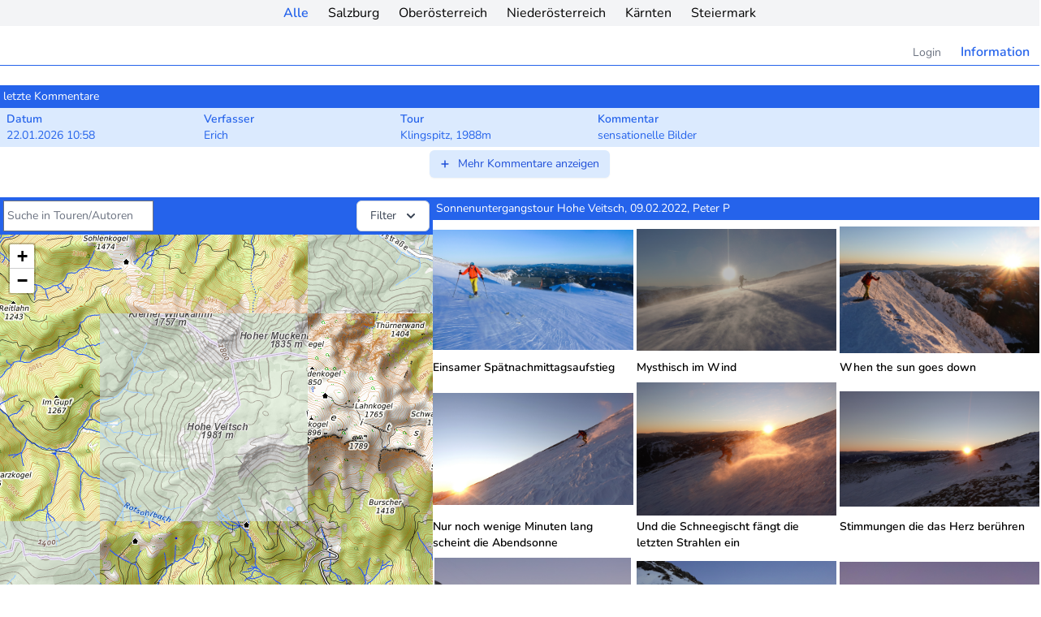

--- FILE ---
content_type: text/html; charset=UTF-8
request_url: https://skitourenportal.eu/beitrag/33293?page=1
body_size: 14312
content:
<!DOCTYPE html>
<html lang="de">
    <head>
        <meta charset="utf-8">
        <meta name="viewport" content="width: device-width, initial-scale=1">
        <meta name="csrf-token" content="WmuoFFm7qfKqvG48ukwxVg76ZxyeOahkLZf44Sfo">

        <title>Tourenforum</title>

        <!-- Styles -->
        <link rel="stylesheet" href="https://unpkg.com/leaflet@1.7.1/dist/leaflet.css"
              integrity="sha512-xodZBNTC5n17Xt2atTPuE1HxjVMSvLVW9ocqUKLsCC5CXdbqCmblAshOMAS6/keqq/sMZMZ19scR4PsZChSR7A=="
              crossorigin=""/>
        <link rel="stylesheet" href="https://unpkg.com/leaflet.markercluster@1.4.1/dist/MarkerCluster.css"/>
        <link rel="stylesheet" href="https://unpkg.com/leaflet.markercluster@1.4.1/dist/MarkerCluster.Default.css"/>
        <link rel="stylesheet" href="https://cdn.jsdelivr.net/npm/leaflet-geonames@0.4.9/L.Control.Geonames.css"/>
        <link rel="stylesheet" href="//unpkg.com/leaflet-gesture-handling/dist/leaflet-gesture-handling.min.css" type="text/css">
        <link rel="stylesheet" href="https://skitourenportal.eu/css/redactor.min.css">
        <link rel="stylesheet" href="/css/app.css?id=6a4873008bf2e15f26e8">


        <!-- Scripts -->
        <script src="https://unpkg.com/leaflet@1.7.1/dist/leaflet.js"
                integrity="sha512-XQoYMqMTK8LvdxXYG3nZ448hOEQiglfqkJs1NOQV44cWnUrBc8PkAOcXy20w0vlaXaVUearIOBhiXZ5V3ynxwA=="
                crossorigin=""></script>
        <script src="https://unpkg.com/leaflet.markercluster@1.4.1/dist/leaflet.markercluster.js"></script>
        <script src="https://cdn.jsdelivr.net/npm/leaflet-geonames@0.4.9/L.Control.Geonames.min.js"></script>
        <script src="//unpkg.com/leaflet-gesture-handling"></script>
        <script src="https://js.hcaptcha.com/1/api.js" async defer></script>
    </head>
    <body class="font-sans antialiased">
        <div class="w-full h-auto flex justify-center bg-gray-100">
            <ul class="hidden md:flex w-full h-auto justify-center">
                <li class="py-1 px-3"><a href="https://skitourenportal.eu" class="font-semibold text-blue-600">Alle</a></li>
                                    <li class="py-1 px-3"><a href="https://skitourenportal.eu/salzburg" class="">Salzburg</a></li>
                                    <li class="py-1 px-3"><a href="https://skitourenportal.eu/oberoesterreich" class="">Oberösterreich</a></li>
                                    <li class="py-1 px-3"><a href="https://skitourenportal.eu/niederoesterreich" class="">Niederösterreich</a></li>
                                    <li class="py-1 px-3"><a href="https://skitourenportal.eu/kaernten" class="">Kärnten</a></li>
                                    <li class="py-1 px-3"><a href="https://skitourenportal.eu/steiermark" class="">Steiermark</a></li>
                            </ul>
            <div class="block md:hidden w-auto h-auto">
                <select name="select-state" data-link-collection class="my-1.5 block w-full pl-3 pr-10 py-2 text-base border-gray-300 focus:outline-none focus:ring-blue-500 focus:border-blue-500 sm:text-sm rounded-md">
                    <option data-href="https://skitourenportal.eu" selected>Alle</option>
                                            <option data-href="https://skitourenportal.eu/salzburg" >Salzburg</option>
                                            <option data-href="https://skitourenportal.eu/oberoesterreich" >Oberösterreich</option>
                                            <option data-href="https://skitourenportal.eu/niederoesterreich" >Niederösterreich</option>
                                            <option data-href="https://skitourenportal.eu/kaernten" >Kärnten</option>
                                            <option data-href="https://skitourenportal.eu/steiermark" >Steiermark</option>
                                    </select>
            </div>
        </div>

        <div class="md:container mx-auto">
            <header class="mt-4">
                <nav class="" x-data="{ open: false, mobileOpen: false }">
    <div class="flex items-center sm:hidden">
        <!-- Mobile menu button -->
        <button @click="mobileOpen = ! mobileOpen" type="button" class="bg-white inline-flex items-center justify-center p-2 rounded-md text-gray-400 hover:text-gray-500 focus:outline-none" aria-controls="mobile-menu" aria-expanded="false">
            <span class="sr-only">Hauptmenü öffnen</span>
            <!--
              Heroicon name: outline/menu

              Menu open: "hidden", Menu closed: "block"
            -->
            <svg class="block h-6 w-6" :class="{ block: ! mobileOpen, hidden: mobileOpen }" xmlns="http://www.w3.org/2000/svg" fill="none" viewBox="0 0 24 24" stroke="currentColor" aria-hidden="true">
                <path stroke-linecap="round" stroke-linejoin="round" stroke-width="2" d="M4 6h16M4 12h16M4 18h16" />
            </svg>
            <!--
              Heroicon name: outline/x

              Menu open: "block", Menu closed: "hidden"
            -->
            <svg class="hidden h-6 w-6" :class="{ hidden: ! mobileOpen, block:  mobileOpen }" xmlns="http://www.w3.org/2000/svg" fill="none" viewBox="0 0 24 24" stroke="currentColor" aria-hidden="true">
                <path stroke-linecap="round" stroke-linejoin="round" stroke-width="2" d="M6 18L18 6M6 6l12 12" />
            </svg>
        </button>
    </div>
    <ul class="hidden sm:flex flex-start border-b border-blue-600 text-gray-500">
        
                    <li class="ml-auto py-1 px-3"><a href="https://skitourenportal.eu/login" class="text-sm">Login</a></li>
                        <li class="py-1 px-3"><a href="https://skitourenportal.eu/informationen" class="font-bold text-blue-600">Information</a></li>
                    </ul>
    <!-- Mobile menu, show/hide based on menu state. -->
    <div class="sm:hidden" :class="{ hidden: ! mobileOpen, block:  mobileOpen }" id="mobile-menu">
        <div class="pt-2 pb-3 space-y-1">
                    </div>
        <div class="pt-4 pb-3 border-t border-gray-200">
            <div class="mt-3 space-y-1">
                                    <a href="https://skitourenportal.eu/login" class="block px-4 py-2 text-base font-medium text-gray-500 hover:text-gray-800 hover:bg-gray-100">Anmelden</a>
                                            <a href="https://skitourenportal.eu/informationen" class="block px-4 py-2 text-base font-medium text-gray-500 hover:text-gray-800 hover:bg-gray-100">Information</a>
                                                                </div>
        </div>
    </div>
</nav>
            </header>

            <main class="flex flex-col md:flex-row gap-2 py-6">
                <div class="w-full">
        
                <div class="w-full mb-6" x-data="{ open: false }">
            <h1 class="w-full p-1 text-sm text-white bg-blue-600">letzte Kommentare</h1>
            <ul class="flex flex-col space-y-1">
                            <li class="comment cursor-pointer " data-href="https://skitourenportal.eu/beitrag/35439">
                    <ul class="flex content-center px-2 py-1 text-sm bg-blue-100 hover:bg-blue-200">
                        <li class="mr-8 w-1/6">
                            <h3 class="font-bold text-blue-600">Datum</h3>
                            <p class="text-blue-600">22.01.2026 10:58</p>
                        </li>
                        <li class="mr-8 w-1/6">
                            <h3 class="font-bold text-blue-600">Verfasser</h3>
                            <p class="text-blue-600">Erich</p>
                        </li>
                        <li class="mr-8 w-1/6">
                            <h3 class="font-bold text-blue-600">Tour</h3>
                            <p class="text-blue-600">Klingspitz, 1988m</p>
                        </li>
                        <li class="mr-8">
                            <h3 class="font-bold text-blue-600">Kommentar</h3>
                            <p class="text-blue-600">sensationelle Bilder</p>
                        </li>
                        <!-- li class="text-right">
                            <a href="https://skitourenportal.eu/beitrag/35439" class="inline-flex items-center px-2.5 py-1.5 border border-blue-700 shadow-sm text-xs font-medium rounded text-blue-700 bg-transparent hover:bg-blue-50 focus:outline-none focus:ring-2 focus:ring-offset-2 focus:ring-blue-500">
                                Details
                            </a>
                        </li -->
                    </ul>
                </li>
                                <li class="flex justify-center" id="more-comments-list-item">
                    <button type="button" @click="open = true; $root.querySelectorAll('.foldable-comment').forEach(comment => comment.classList.remove('hidden')); document.getElementById('more-comments-list-item').classList.remove('flex'); document.getElementById('more-comments-list-item').classList.add('hidden'); document.getElementById('less-comments-list-item').classList.remove('hidden'); document.getElementById('less-comments-list-item').classList.add('flex')" class="inline-flex items-center px-3 py-2 border border-transparent shadow-sm text-sm leading-4 font-medium rounded-md text-blue-700 bg-blue-100 hover:bg-blue-200 focus:outline-none focus:ring-2 focus:ring-offset-2 focus:ring-blue-500">
                        <svg class="-ml-0.5 mr-2 h-4 w-4" id="more-comments-icon" fill="none" stroke="currentColor" viewBox="0 0 24 24" xmlns="http://www.w3.org/2000/svg">
                            <path stroke-linecap="round" stroke-linejoin="round" stroke-width="2" d="M12 6v6m0 0v6m0-6h6m-6 0H6"></path>
                        </svg>
                        Mehr Kommentare anzeigen
                    </button>
                </li>
                                                            <li class="comment cursor-pointer foldable-comment hidden" data-href="https://skitourenportal.eu/beitrag/35436">
                    <ul class="flex content-center px-2 py-1 text-sm bg-blue-100 hover:bg-blue-200">
                        <li class="mr-8 w-1/6">
                            <h3 class="font-bold text-blue-600">Datum</h3>
                            <p class="text-blue-600">20.01.2026 18:13</p>
                        </li>
                        <li class="mr-8 w-1/6">
                            <h3 class="font-bold text-blue-600">Verfasser</h3>
                            <p class="text-blue-600">Andre&#039; Sulk</p>
                        </li>
                        <li class="mr-8 w-1/6">
                            <h3 class="font-bold text-blue-600">Tour</h3>
                            <p class="text-blue-600">Av Schitour zum Gamsfeld</p>
                        </li>
                        <li class="mr-8">
                            <h3 class="font-bold text-blue-600">Kommentar</h3>
                            <p class="text-blue-600">Einfach quer fotografieren.</p>
                        </li>
                        <!-- li class="text-right">
                            <a href="https://skitourenportal.eu/beitrag/35436" class="inline-flex items-center px-2.5 py-1.5 border border-blue-700 shadow-sm text-xs font-medium rounded text-blue-700 bg-transparent hover:bg-blue-50 focus:outline-none focus:ring-2 focus:ring-offset-2 focus:ring-blue-500">
                                Details
                            </a>
                        </li -->
                    </ul>
                </li>
                                                            <li class="comment cursor-pointer foldable-comment hidden" data-href="https://skitourenportal.eu/beitrag/35436">
                    <ul class="flex content-center px-2 py-1 text-sm bg-blue-100 hover:bg-blue-200">
                        <li class="mr-8 w-1/6">
                            <h3 class="font-bold text-blue-600">Datum</h3>
                            <p class="text-blue-600">19.01.2026 17:24</p>
                        </li>
                        <li class="mr-8 w-1/6">
                            <h3 class="font-bold text-blue-600">Verfasser</h3>
                            <p class="text-blue-600">Johann Allgeier</p>
                        </li>
                        <li class="mr-8 w-1/6">
                            <h3 class="font-bold text-blue-600">Tour</h3>
                            <p class="text-blue-600">Av Schitour zum Gamsfeld</p>
                        </li>
                        <li class="mr-8">
                            <h3 class="font-bold text-blue-600">Kommentar</h3>
                            <p class="text-blue-600">Das Problem hatte ich auch. Ich verkleiner Hochformatbilder auf weniger 2MB dann...</p>
                        </li>
                        <!-- li class="text-right">
                            <a href="https://skitourenportal.eu/beitrag/35436" class="inline-flex items-center px-2.5 py-1.5 border border-blue-700 shadow-sm text-xs font-medium rounded text-blue-700 bg-transparent hover:bg-blue-50 focus:outline-none focus:ring-2 focus:ring-offset-2 focus:ring-blue-500">
                                Details
                            </a>
                        </li -->
                    </ul>
                </li>
                                                            <li class="comment cursor-pointer foldable-comment hidden" data-href="https://skitourenportal.eu/beitrag/35433">
                    <ul class="flex content-center px-2 py-1 text-sm bg-blue-100 hover:bg-blue-200">
                        <li class="mr-8 w-1/6">
                            <h3 class="font-bold text-blue-600">Datum</h3>
                            <p class="text-blue-600">18.01.2026 20:56</p>
                        </li>
                        <li class="mr-8 w-1/6">
                            <h3 class="font-bold text-blue-600">Verfasser</h3>
                            <p class="text-blue-600">Robert Vondracek</p>
                        </li>
                        <li class="mr-8 w-1/6">
                            <h3 class="font-bold text-blue-600">Tour</h3>
                            <p class="text-blue-600">Hofalm</p>
                        </li>
                        <li class="mr-8">
                            <h3 class="font-bold text-blue-600">Kommentar</h3>
                            <p class="text-blue-600">Durch den Temperaturrückgang waren die Spuren heute, 18.1.2026 noch störender. A...</p>
                        </li>
                        <!-- li class="text-right">
                            <a href="https://skitourenportal.eu/beitrag/35433" class="inline-flex items-center px-2.5 py-1.5 border border-blue-700 shadow-sm text-xs font-medium rounded text-blue-700 bg-transparent hover:bg-blue-50 focus:outline-none focus:ring-2 focus:ring-offset-2 focus:ring-blue-500">
                                Details
                            </a>
                        </li -->
                    </ul>
                </li>
                                                            <li class="comment cursor-pointer foldable-comment hidden" data-href="https://skitourenportal.eu/beitrag/35436">
                    <ul class="flex content-center px-2 py-1 text-sm bg-blue-100 hover:bg-blue-200">
                        <li class="mr-8 w-1/6">
                            <h3 class="font-bold text-blue-600">Datum</h3>
                            <p class="text-blue-600">18.01.2026 20:15</p>
                        </li>
                        <li class="mr-8 w-1/6">
                            <h3 class="font-bold text-blue-600">Verfasser</h3>
                            <p class="text-blue-600">Hölzlwimmer Hermann</p>
                        </li>
                        <li class="mr-8 w-1/6">
                            <h3 class="font-bold text-blue-600">Tour</h3>
                            <p class="text-blue-600">Av Schitour zum Gamsfeld</p>
                        </li>
                        <li class="mr-8">
                            <h3 class="font-bold text-blue-600">Kommentar</h3>
                            <p class="text-blue-600">Kann mir jemand sagen warum einige Bilder Querformat haben und wie man sie drehe...</p>
                        </li>
                        <!-- li class="text-right">
                            <a href="https://skitourenportal.eu/beitrag/35436" class="inline-flex items-center px-2.5 py-1.5 border border-blue-700 shadow-sm text-xs font-medium rounded text-blue-700 bg-transparent hover:bg-blue-50 focus:outline-none focus:ring-2 focus:ring-offset-2 focus:ring-blue-500">
                                Details
                            </a>
                        </li -->
                    </ul>
                </li>
                                                            <li class="comment cursor-pointer foldable-comment hidden" data-href="https://skitourenportal.eu/beitrag/35405">
                    <ul class="flex content-center px-2 py-1 text-sm bg-blue-100 hover:bg-blue-200">
                        <li class="mr-8 w-1/6">
                            <h3 class="font-bold text-blue-600">Datum</h3>
                            <p class="text-blue-600">06.01.2026 06:59</p>
                        </li>
                        <li class="mr-8 w-1/6">
                            <h3 class="font-bold text-blue-600">Verfasser</h3>
                            <p class="text-blue-600">Bergfuchs</p>
                        </li>
                        <li class="mr-8 w-1/6">
                            <h3 class="font-bold text-blue-600">Tour</h3>
                            <p class="text-blue-600">Schneeschuhtour auf den Göller</p>
                        </li>
                        <li class="mr-8">
                            <h3 class="font-bold text-blue-600">Kommentar</h3>
                            <p class="text-blue-600">Hallo und danke für den Lagebericht. LG</p>
                        </li>
                        <!-- li class="text-right">
                            <a href="https://skitourenportal.eu/beitrag/35405" class="inline-flex items-center px-2.5 py-1.5 border border-blue-700 shadow-sm text-xs font-medium rounded text-blue-700 bg-transparent hover:bg-blue-50 focus:outline-none focus:ring-2 focus:ring-offset-2 focus:ring-blue-500">
                                Details
                            </a>
                        </li -->
                    </ul>
                </li>
                                                            <li class="comment cursor-pointer foldable-comment hidden" data-href="https://skitourenportal.eu/beitrag/35398">
                    <ul class="flex content-center px-2 py-1 text-sm bg-blue-100 hover:bg-blue-200">
                        <li class="mr-8 w-1/6">
                            <h3 class="font-bold text-blue-600">Datum</h3>
                            <p class="text-blue-600">05.01.2026 14:49</p>
                        </li>
                        <li class="mr-8 w-1/6">
                            <h3 class="font-bold text-blue-600">Verfasser</h3>
                            <p class="text-blue-600">mex meissnitzer</p>
                        </li>
                        <li class="mr-8 w-1/6">
                            <h3 class="font-bold text-blue-600">Tour</h3>
                            <p class="text-blue-600">Kreuzkogel 2.688m Sportgastein</p>
                        </li>
                        <li class="mr-8">
                            <h3 class="font-bold text-blue-600">Kommentar</h3>
                            <p class="text-blue-600">Servus Aeolos &gt; du hast natürlich recht und eine sehr klar nachvollziehbare argu...</p>
                        </li>
                        <!-- li class="text-right">
                            <a href="https://skitourenportal.eu/beitrag/35398" class="inline-flex items-center px-2.5 py-1.5 border border-blue-700 shadow-sm text-xs font-medium rounded text-blue-700 bg-transparent hover:bg-blue-50 focus:outline-none focus:ring-2 focus:ring-offset-2 focus:ring-blue-500">
                                Details
                            </a>
                        </li -->
                    </ul>
                </li>
                                                            <li class="comment cursor-pointer foldable-comment hidden" data-href="https://skitourenportal.eu/beitrag/35398">
                    <ul class="flex content-center px-2 py-1 text-sm bg-blue-100 hover:bg-blue-200">
                        <li class="mr-8 w-1/6">
                            <h3 class="font-bold text-blue-600">Datum</h3>
                            <p class="text-blue-600">04.01.2026 15:19</p>
                        </li>
                        <li class="mr-8 w-1/6">
                            <h3 class="font-bold text-blue-600">Verfasser</h3>
                            <p class="text-blue-600">Aeolos</p>
                        </li>
                        <li class="mr-8 w-1/6">
                            <h3 class="font-bold text-blue-600">Tour</h3>
                            <p class="text-blue-600">Kreuzkogel 2.688m Sportgastein</p>
                        </li>
                        <li class="mr-8">
                            <h3 class="font-bold text-blue-600">Kommentar</h3>
                            <p class="text-blue-600">Vielen Dank Manfred &amp; Mex für Eure positiven Rückmeldungen. @Mex 17€ &amp;KI: Ich ka...</p>
                        </li>
                        <!-- li class="text-right">
                            <a href="https://skitourenportal.eu/beitrag/35398" class="inline-flex items-center px-2.5 py-1.5 border border-blue-700 shadow-sm text-xs font-medium rounded text-blue-700 bg-transparent hover:bg-blue-50 focus:outline-none focus:ring-2 focus:ring-offset-2 focus:ring-blue-500">
                                Details
                            </a>
                        </li -->
                    </ul>
                </li>
                                                            <li class="comment cursor-pointer foldable-comment hidden" data-href="https://skitourenportal.eu/beitrag/35398">
                    <ul class="flex content-center px-2 py-1 text-sm bg-blue-100 hover:bg-blue-200">
                        <li class="mr-8 w-1/6">
                            <h3 class="font-bold text-blue-600">Datum</h3>
                            <p class="text-blue-600">02.01.2026 16:32</p>
                        </li>
                        <li class="mr-8 w-1/6">
                            <h3 class="font-bold text-blue-600">Verfasser</h3>
                            <p class="text-blue-600">mex meissnitzer</p>
                        </li>
                        <li class="mr-8 w-1/6">
                            <h3 class="font-bold text-blue-600">Tour</h3>
                            <p class="text-blue-600">Kreuzkogel 2.688m Sportgastein</p>
                        </li>
                        <li class="mr-8">
                            <h3 class="font-bold text-blue-600">Kommentar</h3>
                            <p class="text-blue-600">servus, wieder top tourenbericht, alles enthalten was an information wichtig ist...</p>
                        </li>
                        <!-- li class="text-right">
                            <a href="https://skitourenportal.eu/beitrag/35398" class="inline-flex items-center px-2.5 py-1.5 border border-blue-700 shadow-sm text-xs font-medium rounded text-blue-700 bg-transparent hover:bg-blue-50 focus:outline-none focus:ring-2 focus:ring-offset-2 focus:ring-blue-500">
                                Details
                            </a>
                        </li -->
                    </ul>
                </li>
                                                            <li class="comment cursor-pointer foldable-comment hidden" data-href="https://skitourenportal.eu/beitrag/35398">
                    <ul class="flex content-center px-2 py-1 text-sm bg-blue-100 hover:bg-blue-200">
                        <li class="mr-8 w-1/6">
                            <h3 class="font-bold text-blue-600">Datum</h3>
                            <p class="text-blue-600">02.01.2026 08:50</p>
                        </li>
                        <li class="mr-8 w-1/6">
                            <h3 class="font-bold text-blue-600">Verfasser</h3>
                            <p class="text-blue-600">Manfred Schullerer</p>
                        </li>
                        <li class="mr-8 w-1/6">
                            <h3 class="font-bold text-blue-600">Tour</h3>
                            <p class="text-blue-600">Kreuzkogel 2.688m Sportgastein</p>
                        </li>
                        <li class="mr-8">
                            <h3 class="font-bold text-blue-600">Kommentar</h3>
                            <p class="text-blue-600">schöner Film und gut geschnitten und informativ,  bei richtigem Schnee wäre sie...</p>
                        </li>
                        <!-- li class="text-right">
                            <a href="https://skitourenportal.eu/beitrag/35398" class="inline-flex items-center px-2.5 py-1.5 border border-blue-700 shadow-sm text-xs font-medium rounded text-blue-700 bg-transparent hover:bg-blue-50 focus:outline-none focus:ring-2 focus:ring-offset-2 focus:ring-blue-500">
                                Details
                            </a>
                        </li -->
                    </ul>
                </li>
                                                <li class="hidden justify-center" id="less-comments-list-item">
                    <button type="button" @click="open = false; $root.querySelectorAll('.foldable-comment').forEach(comment => comment.classList.add('hidden')); document.getElementById('more-comments-list-item').classList.remove('hidden'); document.getElementById('more-comments-list-item').classList.add('flex'); document.getElementById('less-comments-list-item').classList.remove('flex'); document.getElementById('less-comments-list-item').classList.add('hidden')" class="inline-flex items-center px-3 py-2 border border-transparent shadow-sm text-sm leading-4 font-medium rounded-md text-blue-700 bg-blue-100 hover:bg-blue-200 focus:outline-none focus:ring-2 focus:ring-offset-2 focus:ring-blue-500">
                        <svg class="-ml-0.5 mr-2 h-4 w-4" fill="none" stroke="currentColor" viewBox="0 0 24 24" xmlns="http://www.w3.org/2000/svg">
                            <path stroke-linecap="round" stroke-linejoin="round" stroke-width="2" d="M20 12H4"></path>
                        </svg>
                        Weniger Kommentare anzeigen
                    </button>
                </li>
                                        </ul>
        </div>
        
        <div id="filter-bar-target" class="w-full mb-6">

        </div>

        <div class="flex flex-col md:flex-row gap-2">
            <div class="w-full md:w-5/12">
                <section>
                    <div class="flex p-1 bg-blue-600" data-filter-app>
                        <div class="flex-shrink-0 mr-4">
                            <form action="https://skitourenportal.eu" method="get">
                            <label for="search" class="sr-only">Suche</label>
                            <input type="text" name="search" id="search" class="px-1 block w-full sm:text-sm" value="" placeholder="Suche in Touren/Autoren">
                            </form>
                        </div>
                        <posts-filter action="https://skitourenportal.eu" label="Filter"
                                                                                                                                                                                                                                                                           >
                        </posts-filter>
                    </div>
                    <div id="mapid" class="w-full h-96" style="height: 479.5px"></div>
                    <script>
                        document.getElementById('mapid').addEventListener('clickedTour', function (e) {
                            console.log("Clicked on tour #", e.detail);
                            fetch('/beitrag/' + e.detail + '/detail').then(function (response) {
                                return response.text();
                            }).then(function (html) {
                                document.getElementById('details').innerHTML = html;
                                refreshFsLightbox();
                            }).catch(function (err) {
                                console.warn('Something went wrong.', err);
                            });
                        }, false);

                        var mymap = L.map('mapid', {
                            gestureHandling: true
                        }).setView([47.291386, 13.973466], 8);

                        var photoIcon = L.icon({
                            iconUrl: '/images/icons/camera@2x.png',
                            iconSize:     [24, 24], // size of the icon
                            iconAnchor:   [12, 12], // point of the icon which will correspond to marker's location
                            popupAnchor:  [0, 12] // point from which the popup should open relative to the iconAnchor
                        })
                        // L.tileLayer('//map.geo.univie.ac.at/TMS/LAWIS_2021_512/{z}/{x}/{y}.png', {
                        //     tms : true,
                        //     reuseTiles : true,
                        //     unloadInvisibleTiles : true,
                        //     isBaseLayer : false,
                        //     bounds: [[29.0, -31.0], [81.0, 51.0]],
                        //     minZoom: 5,
                        //     // maxZoom: 9,
                        //     maxZoom: 12,
                        //     // maxNativeZoom: 8,
                        //     maxNativeZoom: 12,
                        //     visible : true,
                        //     attribution : "Universität Wien",
                        //     keepBuffer: 10,
                        //     updateWhenIdle: false
                        // }).addTo(mymap);
                        L.tileLayer('//map.geo.univie.ac.at/TMS/LAWIS_CM_2023-24/{z}/{x}/{y}.png', {
                            tms : true,
                            reuseTiles : true,
                            unloadInvisibleTiles : true,
                            isBaseLayer : false,
                            bounds: [[29.0, -31.0], [81.0, 51.0]],
                            minZoom: 5,
                            maxZoom: 9,
                            maxNativeZoom: 8,
                            visible : true,
                            attribution : "Universität Wien",
                            keepBuffer: 10,
                            updateWhenIdle: false
                        }).addTo(mymap);
                        L.tileLayer('//map.geo.univie.ac.at/TMS/LAWIS_CM_2023-24/{z}/{x}/{y}.png', {
                            tms : true,
                            reuseTiles : true,
                            unloadInvisibleTiles : true,
                            isBaseLayer : false,
                            bounds: [[44.95,6.15],[50.33,20.5]],
                            minZoom: 9,
                            maxZoom: 12,
                            visible : true,
                            attribution : "Universität Wien",
                            keepBuffer: 10,
                            updateWhenIdle: false
                        }).addTo(mymap);

                        L.tileLayer('https://lawis.at/tile_proxy/index.php?r=opentopomap&x={x}&y={y}&z={z}', {
                            // minZoom: 10,
                            minZoom: 12,
                            maxZoom: 15,
                            bounds: false,
                            transparent: false,
                            attribution: "opentopomap.org, OSM"
                        }).addTo(mymap);

                        // L.tileLayer("//{s}.wien.gv.at/basemap/bmapgrau/normal/google3857/{z}/{y}/{x}.png", {
                        //     subdomains : ['maps', 'maps1', 'maps2', 'maps3', 'maps4'],
                        //     minZoom : 10,
                        //     maxZoom: 14,
                        //     bounds: [[46.358770, 8.782379], [49.037872, 17.189532]],
                        //     attribution: "basemap.at"
                        // }).addTo(mymap);
                        L.tileLayer("//{s}.wien.gv.at/basemap/bmapgrau/normal/google3857/{z}/{y}/{x}.png", {
                            subdomains : ['maps', 'maps1', 'maps2', 'maps3', 'maps4'],
                            minZoom : 12,
                            maxZoom: 15,
                            bounds: [[46.358770, 8.782379], [49.037872, 17.189532]],
                            attribution: "basemap.at"
                        }).addTo(mymap);

                                                    mymap.setView([47.648806692003, 15.405492776044], 13);
                        
                        var ready = (callback) => {
                            if (document.readyState != "loading") callback();
                            else document.addEventListener("DOMContentLoaded", callback);
                        }

                        ready(() => {
                            var timeout = null;
                            var markers = new L.LayerGroup();
                            markers.addTo(mymap);
                            document.querySelector("#search").addEventListener("input", (e) => {
                                if (e.target.value.length > 3) {
                                    if (timeout !== null) clearTimeout(timeout);

                                    timeout = setTimeout(function () {
                                        fetch("http://crossrisk.test/api/geonames/search/" + e.target.value)
                                            .then(data => {
                                                return data.json();
                                            })
                                            .then(data => {
                                                console.log(data.data);

                                                markers.clearLayers();
                                                data.data.forEach(location => {
                                                    var popup = L.popup().setContent('<h3 style="font-weight: bold; margin:0 0 3px 0;">' + location.name + '</h3><p style="margin: 0;">Höhe: ' + ((parseInt(location.elevation) > 0) ? location.elevation : '--') + '</p>');
                                                    markers.addLayer(L.marker([location.latitude, location.longitude], {
                                                        clickable: true
                                                    }).bindPopup(popup, {
                                                        showOnMouseOver:true
                                                    }))
                                                });

                                                var bounds = new L.latLngBounds(data.data.map(location => [location.latitude, location.longitude]));
                                                mymap.fitBounds(bounds, {
                                                    padding: [50, 50]
                                                });
                                            })
                                            .catch(error => {
                                                console.error(error);
                                            });
                                    }, 1000);
                                }
                            });

                            var markers = [];
                            var markerCluster = L.markerClusterGroup({
                                spiderfyOnMaxZoom: true,
                            });
                            var photoMarkerClusters = {};
                                                                                            markerCluster.addLayer(L.marker([47.460129797741, 13.11767578125])
                                    .on('click', function (event) {
                                        var clickedTour = new CustomEvent('clickedTour', {
                                            detail: 35452
                                        });
                                        event.originalEvent.currentTarget.dispatchEvent(clickedTour);
                                    })
                                    .bindPopup('<h1 class="font-medium text-sm mt-0">Ostpreußenhütte</h1><div class="font-normal text-sm mt-0">am 25.01.2026</div><div class="font-normal text-sm mt-0">von Stock Leonhard</div><div class="font-normal text-sm mt-0"><a class="cursor-pointer" data-toggle-layer="35452">Bilder auf Karte zeigen</a></div>')
                                );
                                photoMarkerClusters[35452] = L.markerClusterGroup({
                                    spiderfyOnMaxZoom: true,
                                });
                                                                photoMarkerClusters[35452].addLayer(L.marker([47.460129797741, 13.11767578125], {icon: photoIcon}).bindPopup('<figure class="w-full h-auto"><div class="aspect-w-3 aspect-h-2"><img src="https://skitourenportal.s3.eu-central-1.amazonaws.com/salzburg/2026/35452/thumbnails/jlD8SIGlS3qudZUPKF2ZfqCushx4Lqpt3DDkjUgH.jpg" class="w-full h-full object-contain"></a></div><figcaption class="mt-1 text-xs font-light text-center">Keine GPS Daten!</figcaption></figure>', {minWidth : 150}));
                                                                photoMarkerClusters[35452].addLayer(L.marker([47.460129797741, 13.11767578125], {icon: photoIcon}).bindPopup('<figure class="w-full h-auto"><div class="aspect-w-3 aspect-h-2"><img src="https://skitourenportal.s3.eu-central-1.amazonaws.com/salzburg/2026/35452/thumbnails/SXbg24yPK1WPKM2sCxwepJKF3BXJNoF53t9ErMQ7.jpg" class="w-full h-full object-contain"></a></div><figcaption class="mt-1 text-xs font-light text-center">Keine GPS Daten!</figcaption></figure>', {minWidth : 150}));
                                                                photoMarkerClusters[35452].addLayer(L.marker([47.460129797741, 13.11767578125], {icon: photoIcon}).bindPopup('<figure class="w-full h-auto"><div class="aspect-w-3 aspect-h-2"><img src="https://skitourenportal.s3.eu-central-1.amazonaws.com/salzburg/2026/35452/thumbnails/B3MUy017td0XRp3AUGfs5D6KLhD2Hr06Hq9TNytB.jpg" class="w-full h-full object-contain"></a></div><figcaption class="mt-1 text-xs font-light text-center">Keine GPS Daten!</figcaption></figure>', {minWidth : 150}));
                                                                photoMarkerClusters[35452].addLayer(L.marker([47.460129797741, 13.11767578125], {icon: photoIcon}).bindPopup('<figure class="w-full h-auto"><div class="aspect-w-3 aspect-h-2"><img src="https://skitourenportal.s3.eu-central-1.amazonaws.com/salzburg/2026/35452/thumbnails/0U8hGB2Otuq9zb7I35nMnRCTQuCvikF7GWcSYbkG.jpg" class="w-full h-full object-contain"></a></div><figcaption class="mt-1 text-xs font-light text-center">Keine GPS Daten!</figcaption></figure>', {minWidth : 150}));
                                                                photoMarkerClusters[35452].addLayer(L.marker([47.460129797741, 13.11767578125], {icon: photoIcon}).bindPopup('<figure class="w-full h-auto"><div class="aspect-w-3 aspect-h-2"><img src="https://skitourenportal.s3.eu-central-1.amazonaws.com/salzburg/2026/35452/thumbnails/r9pNZDHi1vEgCymrzBMzAVQIKEQlP85O6ozOs9PQ.jpg" class="w-full h-full object-contain"></a></div><figcaption class="mt-1 text-xs font-light text-center">Keine GPS Daten!</figcaption></figure>', {minWidth : 150}));
                                                                photoMarkerClusters[35452].addLayer(L.marker([47.460129797741, 13.11767578125], {icon: photoIcon}).bindPopup('<figure class="w-full h-auto"><div class="aspect-w-3 aspect-h-2"><img src="https://skitourenportal.s3.eu-central-1.amazonaws.com/salzburg/2026/35452/thumbnails/8q7JJ80KQzY0eXS3bLCVDYYKlfuLLgXcYhpcqPan.jpg" class="w-full h-full object-contain"></a></div><figcaption class="mt-1 text-xs font-light text-center">Keine GPS Daten!</figcaption></figure>', {minWidth : 150}));
                                                                                                                                                            markerCluster.addLayer(L.marker([47.173796195882, 13.306846618652])
                                    .on('click', function (event) {
                                        var clickedTour = new CustomEvent('clickedTour', {
                                            detail: 35451
                                        });
                                        event.originalEvent.currentTarget.dispatchEvent(clickedTour);
                                    })
                                    .bindPopup('<h1 class="font-medium text-sm mt-0">Kreuzeck Großarl</h1><div class="font-normal text-sm mt-0">am 24.01.2026</div><div class="font-normal text-sm mt-0">von Wagner Franziska</div><div class="font-normal text-sm mt-0"><a class="cursor-pointer" data-toggle-layer="35451">Bilder auf Karte zeigen</a></div>')
                                );
                                photoMarkerClusters[35451] = L.markerClusterGroup({
                                    spiderfyOnMaxZoom: true,
                                });
                                                                photoMarkerClusters[35451].addLayer(L.marker([47.173796195882, 13.306846618652], {icon: photoIcon}).bindPopup('<figure class="w-full h-auto"><div class="aspect-w-3 aspect-h-2"><img src="https://skitourenportal.s3.eu-central-1.amazonaws.com/salzburg/2026/35451/thumbnails/5uT7w58zZcmw7nxQOdDYq2MhrTiz4m7DSw1PXOGk.jpg" class="w-full h-full object-contain"></a></div><figcaption class="mt-1 text-xs font-light text-center">Keine GPS Daten!</figcaption></figure>', {minWidth : 150}));
                                                                photoMarkerClusters[35451].addLayer(L.marker([47.173796195882, 13.306846618652], {icon: photoIcon}).bindPopup('<figure class="w-full h-auto"><div class="aspect-w-3 aspect-h-2"><img src="https://skitourenportal.s3.eu-central-1.amazonaws.com/salzburg/2026/35451/thumbnails/tezVQLchFVCrLW0KWIlHuA6ZCfI1zQL0A4hNYIuD.jpg" class="w-full h-full object-contain"></a></div><figcaption class="mt-1 text-xs font-light text-center">Keine GPS Daten!</figcaption></figure>', {minWidth : 150}));
                                                                photoMarkerClusters[35451].addLayer(L.marker([47.173796195882, 13.306846618652], {icon: photoIcon}).bindPopup('<figure class="w-full h-auto"><div class="aspect-w-3 aspect-h-2"><img src="https://skitourenportal.s3.eu-central-1.amazonaws.com/salzburg/2026/35451/thumbnails/7ZRUczfJPiJ3q6qKYTrRIFC2JimeyCdSB2ZcAmyT.jpg" class="w-full h-full object-contain"></a></div><figcaption class="mt-1 text-xs font-light text-center">Keine GPS Daten!</figcaption></figure>', {minWidth : 150}));
                                                                photoMarkerClusters[35451].addLayer(L.marker([47.173796195882, 13.306846618652], {icon: photoIcon}).bindPopup('<figure class="w-full h-auto"><div class="aspect-w-3 aspect-h-2"><img src="https://skitourenportal.s3.eu-central-1.amazonaws.com/salzburg/2026/35451/thumbnails/Br7Qn3DWWF2wXRlBUTe6vq6XvjDXwprJJolIfw47.jpg" class="w-full h-full object-contain"></a></div><figcaption class="mt-1 text-xs font-light text-center">Keine GPS Daten!</figcaption></figure>', {minWidth : 150}));
                                                                photoMarkerClusters[35451].addLayer(L.marker([47.173796195882, 13.306846618652], {icon: photoIcon}).bindPopup('<figure class="w-full h-auto"><div class="aspect-w-3 aspect-h-2"><img src="https://skitourenportal.s3.eu-central-1.amazonaws.com/salzburg/2026/35451/thumbnails/9PIb0gYJkXVWElGbvxq7yuAPYT1ClbOqRvyQbgYh.jpg" class="w-full h-full object-contain"></a></div><figcaption class="mt-1 text-xs font-light text-center">Keine GPS Daten!</figcaption></figure>', {minWidth : 150}));
                                                                                                                                                            markerCluster.addLayer(L.marker([47.423616016011, 12.474889755249])
                                    .on('click', function (event) {
                                        var clickedTour = new CustomEvent('clickedTour', {
                                            detail: 35450
                                        });
                                        event.originalEvent.currentTarget.dispatchEvent(clickedTour);
                                    })
                                    .bindPopup('<h1 class="font-medium text-sm mt-0">Gaisberg vom Pletzergraben</h1><div class="font-normal text-sm mt-0">am 24.01.2026</div><div class="font-normal text-sm mt-0">von SteepSkiMichael</div><div class="font-normal text-sm mt-0"><a class="cursor-pointer" data-toggle-layer="35450">Bilder auf Karte zeigen</a></div>')
                                );
                                photoMarkerClusters[35450] = L.markerClusterGroup({
                                    spiderfyOnMaxZoom: true,
                                });
                                                                photoMarkerClusters[35450].addLayer(L.marker([47.423616016011, 12.474889755249], {icon: photoIcon}).bindPopup('<figure class="w-full h-auto"><div class="aspect-w-3 aspect-h-2"><img src="https://skitourenportal.s3.eu-central-1.amazonaws.com/others/2026/35450/thumbnails/6pX7voP02GsiYoTuKA6joeW2ULnNm65gWO6z8FWg.jpg" class="w-full h-full object-contain"></a></div><figcaption class="mt-1 text-xs font-light text-center">Keine GPS Daten!</figcaption></figure>', {minWidth : 150}));
                                                                photoMarkerClusters[35450].addLayer(L.marker([47.423616016011, 12.474889755249], {icon: photoIcon}).bindPopup('<figure class="w-full h-auto"><div class="aspect-w-3 aspect-h-2"><img src="https://skitourenportal.s3.eu-central-1.amazonaws.com/others/2026/35450/thumbnails/9J1qU2eZqI0TalYNxQXIrWvRgMkli3GMQCIcK97v.jpg" class="w-full h-full object-contain"></a></div><figcaption class="mt-1 text-xs font-light text-center">Keine GPS Daten!</figcaption></figure>', {minWidth : 150}));
                                                                photoMarkerClusters[35450].addLayer(L.marker([47.423616016011, 12.474889755249], {icon: photoIcon}).bindPopup('<figure class="w-full h-auto"><div class="aspect-w-3 aspect-h-2"><img src="https://skitourenportal.s3.eu-central-1.amazonaws.com/others/2026/35450/thumbnails/MbTUqzni2vzDPlx8maJ5lEsORy8u5l3mUB3k56Gd.jpg" class="w-full h-full object-contain"></a></div><figcaption class="mt-1 text-xs font-light text-center">Keine GPS Daten!</figcaption></figure>', {minWidth : 150}));
                                                                photoMarkerClusters[35450].addLayer(L.marker([47.423616016011, 12.474889755249], {icon: photoIcon}).bindPopup('<figure class="w-full h-auto"><div class="aspect-w-3 aspect-h-2"><img src="https://skitourenportal.s3.eu-central-1.amazonaws.com/others/2026/35450/thumbnails/Xu6IQYxOyIJsZBls5NTC7SDrF7d1wu104z3RCFah.jpg" class="w-full h-full object-contain"></a></div><figcaption class="mt-1 text-xs font-light text-center">Keine GPS Daten!</figcaption></figure>', {minWidth : 150}));
                                                                                                                                                            markerCluster.addLayer(L.marker([47.580462888194, 15.112552642822])
                                    .on('click', function (event) {
                                        var clickedTour = new CustomEvent('clickedTour', {
                                            detail: 35449
                                        });
                                        event.originalEvent.currentTarget.dispatchEvent(clickedTour);
                                    })
                                    .bindPopup('<h1 class="font-medium text-sm mt-0">Häuslalm Hochschwab</h1><div class="font-normal text-sm mt-0">am 24.01.2026</div><div class="font-normal text-sm mt-0">von Ulrike Perci</div><div class="font-normal text-sm mt-0"><a class="cursor-pointer" data-toggle-layer="35449">Bilder auf Karte zeigen</a></div>')
                                );
                                photoMarkerClusters[35449] = L.markerClusterGroup({
                                    spiderfyOnMaxZoom: true,
                                });
                                                                photoMarkerClusters[35449].addLayer(L.marker([47.580462888194, 15.112552642822], {icon: photoIcon}).bindPopup('<figure class="w-full h-auto"><div class="aspect-w-3 aspect-h-2"><img src="https://skitourenportal.s3.eu-central-1.amazonaws.com/others/2026/35449/thumbnails/QoDJOL04Py2YSVvcWMPZ9GGlgAxZ8uM6BKlEYhhK.jpg" class="w-full h-full object-contain"></a></div><figcaption class="mt-1 text-xs font-light text-center">Keine GPS Daten!</figcaption></figure>', {minWidth : 150}));
                                                                photoMarkerClusters[35449].addLayer(L.marker([47.580462888194, 15.112552642822], {icon: photoIcon}).bindPopup('<figure class="w-full h-auto"><div class="aspect-w-3 aspect-h-2"><img src="https://skitourenportal.s3.eu-central-1.amazonaws.com/others/2026/35449/thumbnails/GY0QWhSeZqPqi1OKRDEUIpyWtFPAtZhBcyBD4ur8.jpg" class="w-full h-full object-contain"></a></div><figcaption class="mt-1 text-xs font-light text-center">Keine GPS Daten!</figcaption></figure>', {minWidth : 150}));
                                                                photoMarkerClusters[35449].addLayer(L.marker([47.580462888194, 15.112552642822], {icon: photoIcon}).bindPopup('<figure class="w-full h-auto"><div class="aspect-w-3 aspect-h-2"><img src="https://skitourenportal.s3.eu-central-1.amazonaws.com/others/2026/35449/thumbnails/jPIPeOEjl5rTVFQySdcGQER4RAQfKVQPYuKt8N7Z.jpg" class="w-full h-full object-contain"></a></div><figcaption class="mt-1 text-xs font-light text-center">Keine GPS Daten!</figcaption></figure>', {minWidth : 150}));
                                                                photoMarkerClusters[35449].addLayer(L.marker([47.580462888194, 15.112552642822], {icon: photoIcon}).bindPopup('<figure class="w-full h-auto"><div class="aspect-w-3 aspect-h-2"><img src="https://skitourenportal.s3.eu-central-1.amazonaws.com/others/2026/35449/thumbnails/WQLmqykhWiWTEwHRGKyyz2gV1aI2Evna2Qp0eb9q.jpg" class="w-full h-full object-contain"></a></div><figcaption class="mt-1 text-xs font-light text-center">Keine GPS Daten!</figcaption></figure>', {minWidth : 150}));
                                                                photoMarkerClusters[35449].addLayer(L.marker([47.580462888194, 15.112552642822], {icon: photoIcon}).bindPopup('<figure class="w-full h-auto"><div class="aspect-w-3 aspect-h-2"><img src="https://skitourenportal.s3.eu-central-1.amazonaws.com/others/2026/35449/thumbnails/1SFoANKwKbGuNKtZtDN73J9flTqHnr9KAvXPKRn4.jpg" class="w-full h-full object-contain"></a></div><figcaption class="mt-1 text-xs font-light text-center">Keine GPS Daten!</figcaption></figure>', {minWidth : 150}));
                                                                                                                                                            markerCluster.addLayer(L.marker([47.802682260925, 15.462484359741])
                                    .on('click', function (event) {
                                        var clickedTour = new CustomEvent('clickedTour', {
                                            detail: 35448
                                        });
                                        event.originalEvent.currentTarget.dispatchEvent(clickedTour);
                                    })
                                    .bindPopup('<h1 class="font-medium text-sm mt-0">Gschieß, ehemalige Göllerlifte</h1><div class="font-normal text-sm mt-0">am 23.01.2026</div><div class="font-normal text-sm mt-0">von Robert Gulla</div><div class="font-normal text-sm mt-0"><a class="cursor-pointer" data-toggle-layer="35448">Bilder auf Karte zeigen</a></div>')
                                );
                                photoMarkerClusters[35448] = L.markerClusterGroup({
                                    spiderfyOnMaxZoom: true,
                                });
                                                                                                                                                            markerCluster.addLayer(L.marker([47.416123591973, 13.067808250753])
                                    .on('click', function (event) {
                                        var clickedTour = new CustomEvent('clickedTour', {
                                            detail: 35447
                                        });
                                        event.originalEvent.currentTarget.dispatchEvent(clickedTour);
                                    })
                                    .bindPopup('<h1 class="font-medium text-sm mt-0">Birgkar bis 2200 / Ostkessel</h1><div class="font-normal text-sm mt-0">am 23.01.2026</div><div class="font-normal text-sm mt-0">von Höring Bernadette</div><div class="font-normal text-sm mt-0"><a class="cursor-pointer" data-toggle-layer="35447">Bilder auf Karte zeigen</a></div>')
                                );
                                photoMarkerClusters[35447] = L.markerClusterGroup({
                                    spiderfyOnMaxZoom: true,
                                });
                                                                photoMarkerClusters[35447].addLayer(L.marker([47.416123591973, 13.067808250753], {icon: photoIcon}).bindPopup('<figure class="w-full h-auto"><div class="aspect-w-3 aspect-h-2"><img src="https://skitourenportal.s3.eu-central-1.amazonaws.com/salzburg/2026/35447/thumbnails/FGUxhmrqtim2mBf2fVrVHel1mB2vHZfzQk6ugVQa.jpg" class="w-full h-full object-contain"></a></div><figcaption class="mt-1 text-xs font-light text-center">Keine GPS Daten!</figcaption></figure>', {minWidth : 150}));
                                                                photoMarkerClusters[35447].addLayer(L.marker([47.416123591973, 13.067808250753], {icon: photoIcon}).bindPopup('<figure class="w-full h-auto"><div class="aspect-w-3 aspect-h-2"><img src="https://skitourenportal.s3.eu-central-1.amazonaws.com/salzburg/2026/35447/thumbnails/le4zogSIb0cImLT0OQKwIL8is0YNb9xETu9YfldW.jpg" class="w-full h-full object-contain"></a></div><figcaption class="mt-1 text-xs font-light text-center">Keine GPS Daten!</figcaption></figure>', {minWidth : 150}));
                                                                photoMarkerClusters[35447].addLayer(L.marker([47.416123591973, 13.067808250753], {icon: photoIcon}).bindPopup('<figure class="w-full h-auto"><div class="aspect-w-3 aspect-h-2"><img src="https://skitourenportal.s3.eu-central-1.amazonaws.com/salzburg/2026/35447/thumbnails/ECkQsVCxZkN0VrG51dl8QInQr2OxQ3M7XKRTdsAh.jpg" class="w-full h-full object-contain"></a></div><figcaption class="mt-1 text-xs font-light text-center">Keine GPS Daten!</figcaption></figure>', {minWidth : 150}));
                                                                                                                                                            markerCluster.addLayer(L.marker([47.280801183131, 12.067580223083])
                                    .on('click', function (event) {
                                        var clickedTour = new CustomEvent('clickedTour', {
                                            detail: 35446
                                        });
                                        event.originalEvent.currentTarget.dispatchEvent(clickedTour);
                                    })
                                    .bindPopup('<h1 class="font-medium text-sm mt-0">Pallscharte</h1><div class="font-normal text-sm mt-0">am 22.01.2026</div><div class="font-normal text-sm mt-0">von SteepSkiMichael</div><div class="font-normal text-sm mt-0"><a class="cursor-pointer" data-toggle-layer="35446">Bilder auf Karte zeigen</a></div>')
                                );
                                photoMarkerClusters[35446] = L.markerClusterGroup({
                                    spiderfyOnMaxZoom: true,
                                });
                                                                photoMarkerClusters[35446].addLayer(L.marker([47.280801183131, 12.067580223083], {icon: photoIcon}).bindPopup('<figure class="w-full h-auto"><div class="aspect-w-3 aspect-h-2"><img src="https://skitourenportal.s3.eu-central-1.amazonaws.com/others/2026/35446/thumbnails/Dt5CB4tCIHwvKLrlOPJYYGqOuh1mITJAaP4pQw1B.jpg" class="w-full h-full object-contain"></a></div><figcaption class="mt-1 text-xs font-light text-center">Keine GPS Daten!</figcaption></figure>', {minWidth : 150}));
                                                                photoMarkerClusters[35446].addLayer(L.marker([47.280801183131, 12.067580223083], {icon: photoIcon}).bindPopup('<figure class="w-full h-auto"><div class="aspect-w-3 aspect-h-2"><img src="https://skitourenportal.s3.eu-central-1.amazonaws.com/others/2026/35446/thumbnails/3bGGasuReDyMI2LxXIsgWViIvDwRRDJIpDrKRfbB.jpg" class="w-full h-full object-contain"></a></div><figcaption class="mt-1 text-xs font-light text-center">Keine GPS Daten!</figcaption></figure>', {minWidth : 150}));
                                                                photoMarkerClusters[35446].addLayer(L.marker([47.280801183131, 12.067580223083], {icon: photoIcon}).bindPopup('<figure class="w-full h-auto"><div class="aspect-w-3 aspect-h-2"><img src="https://skitourenportal.s3.eu-central-1.amazonaws.com/others/2026/35446/thumbnails/NzplWqTWT7fibQA9hFZvA1JlSUI0yyROuOn5iCA5.jpg" class="w-full h-full object-contain"></a></div><figcaption class="mt-1 text-xs font-light text-center">Keine GPS Daten!</figcaption></figure>', {minWidth : 150}));
                                                                photoMarkerClusters[35446].addLayer(L.marker([47.280801183131, 12.067580223083], {icon: photoIcon}).bindPopup('<figure class="w-full h-auto"><div class="aspect-w-3 aspect-h-2"><img src="https://skitourenportal.s3.eu-central-1.amazonaws.com/others/2026/35446/thumbnails/0og7eFUlnU3sa9NSEg1DWXljFWMPVR9ICyrC969z.jpg" class="w-full h-full object-contain"></a></div><figcaption class="mt-1 text-xs font-light text-center">Keine GPS Daten!</figcaption></figure>', {minWidth : 150}));
                                                                photoMarkerClusters[35446].addLayer(L.marker([47.280801183131, 12.067580223083], {icon: photoIcon}).bindPopup('<figure class="w-full h-auto"><div class="aspect-w-3 aspect-h-2"><img src="https://skitourenportal.s3.eu-central-1.amazonaws.com/others/2026/35446/thumbnails/vjC4xhBsCCIu4HTG5LxigkMtAiZagilhqFjZZIzD.jpg" class="w-full h-full object-contain"></a></div><figcaption class="mt-1 text-xs font-light text-center">Keine GPS Daten!</figcaption></figure>', {minWidth : 150}));
                                                                                                                                                            markerCluster.addLayer(L.marker([47.420567209714, 13.062400817871])
                                    .on('click', function (event) {
                                        var clickedTour = new CustomEvent('clickedTour', {
                                            detail: 35444
                                        });
                                        event.originalEvent.currentTarget.dispatchEvent(clickedTour);
                                    })
                                    .bindPopup('<h1 class="font-medium text-sm mt-0">Hochkönig Matrashaus</h1><div class="font-normal text-sm mt-0">am 21.01.2026</div><div class="font-normal text-sm mt-0">von Stock Leonhard</div><div class="font-normal text-sm mt-0"><a class="cursor-pointer" data-toggle-layer="35444">Bilder auf Karte zeigen</a></div>')
                                );
                                photoMarkerClusters[35444] = L.markerClusterGroup({
                                    spiderfyOnMaxZoom: true,
                                });
                                                                photoMarkerClusters[35444].addLayer(L.marker([47.420567209714, 13.062400817871], {icon: photoIcon}).bindPopup('<figure class="w-full h-auto"><div class="aspect-w-3 aspect-h-2"><img src="https://skitourenportal.s3.eu-central-1.amazonaws.com/salzburg/2026/35444/thumbnails/81YikuZyErUMIIoi6vD3P6H22Hn4IW3oQzpvYHac.jpg" class="w-full h-full object-contain"></a></div><figcaption class="mt-1 text-xs font-light text-center">Keine GPS Daten!</figcaption></figure>', {minWidth : 150}));
                                                                photoMarkerClusters[35444].addLayer(L.marker([47.420567209714, 13.062400817871], {icon: photoIcon}).bindPopup('<figure class="w-full h-auto"><div class="aspect-w-3 aspect-h-2"><img src="https://skitourenportal.s3.eu-central-1.amazonaws.com/salzburg/2026/35444/thumbnails/AS8QJWlgsqQE0LmsNwkDShNgoP3Yze009sCkTNFP.jpg" class="w-full h-full object-contain"></a></div><figcaption class="mt-1 text-xs font-light text-center">Keine GPS Daten!</figcaption></figure>', {minWidth : 150}));
                                                                photoMarkerClusters[35444].addLayer(L.marker([47.420567209714, 13.062400817871], {icon: photoIcon}).bindPopup('<figure class="w-full h-auto"><div class="aspect-w-3 aspect-h-2"><img src="https://skitourenportal.s3.eu-central-1.amazonaws.com/salzburg/2026/35444/thumbnails/ti8rdiWEdpXJea6les40z0PRNbAsntAGNCEBaDS0.jpg" class="w-full h-full object-contain"></a></div><figcaption class="mt-1 text-xs font-light text-center">Keine GPS Daten!</figcaption></figure>', {minWidth : 150}));
                                                                photoMarkerClusters[35444].addLayer(L.marker([47.420567209714, 13.062400817871], {icon: photoIcon}).bindPopup('<figure class="w-full h-auto"><div class="aspect-w-3 aspect-h-2"><img src="https://skitourenportal.s3.eu-central-1.amazonaws.com/salzburg/2026/35444/thumbnails/CK1pZNXgRiF9EkrlHcJ6pvatEM5gLGniFThqoYFS.jpg" class="w-full h-full object-contain"></a></div><figcaption class="mt-1 text-xs font-light text-center">Keine GPS Daten!</figcaption></figure>', {minWidth : 150}));
                                                                photoMarkerClusters[35444].addLayer(L.marker([47.420567209714, 13.062400817871], {icon: photoIcon}).bindPopup('<figure class="w-full h-auto"><div class="aspect-w-3 aspect-h-2"><img src="https://skitourenportal.s3.eu-central-1.amazonaws.com/salzburg/2026/35444/thumbnails/mmuSO1K40cQNxqrLj8tNcnEVs5ViK7ZlHG1VT1j6.jpg" class="w-full h-full object-contain"></a></div><figcaption class="mt-1 text-xs font-light text-center">Keine GPS Daten!</figcaption></figure>', {minWidth : 150}));
                                                                photoMarkerClusters[35444].addLayer(L.marker([47.420567209714, 13.062400817871], {icon: photoIcon}).bindPopup('<figure class="w-full h-auto"><div class="aspect-w-3 aspect-h-2"><img src="https://skitourenportal.s3.eu-central-1.amazonaws.com/salzburg/2026/35444/thumbnails/OaBdgrpSgGZ68En80gyil6ouX8388KJFNpglABvb.jpg" class="w-full h-full object-contain"></a></div><figcaption class="mt-1 text-xs font-light text-center">Keine GPS Daten!</figcaption></figure>', {minWidth : 150}));
                                                                photoMarkerClusters[35444].addLayer(L.marker([47.420567209714, 13.062400817871], {icon: photoIcon}).bindPopup('<figure class="w-full h-auto"><div class="aspect-w-3 aspect-h-2"><img src="https://skitourenportal.s3.eu-central-1.amazonaws.com/salzburg/2026/35444/thumbnails/tPmqH0JnyBomFlWLejuTWxDVN8ho5DoAhfmAIIVq.jpg" class="w-full h-full object-contain"></a></div><figcaption class="mt-1 text-xs font-light text-center">Keine GPS Daten!</figcaption></figure>', {minWidth : 150}));
                                                                photoMarkerClusters[35444].addLayer(L.marker([47.420567209714, 13.062400817871], {icon: photoIcon}).bindPopup('<figure class="w-full h-auto"><div class="aspect-w-3 aspect-h-2"><img src="https://skitourenportal.s3.eu-central-1.amazonaws.com/salzburg/2026/35444/thumbnails/yC5z5sWhvbfMCaUWNfip0bz1m52wlvZyTu2VnT5a.jpg" class="w-full h-full object-contain"></a></div><figcaption class="mt-1 text-xs font-light text-center">Keine GPS Daten!</figcaption></figure>', {minWidth : 150}));
                                                                photoMarkerClusters[35444].addLayer(L.marker([47.420567209714, 13.062400817871], {icon: photoIcon}).bindPopup('<figure class="w-full h-auto"><div class="aspect-w-3 aspect-h-2"><img src="https://skitourenportal.s3.eu-central-1.amazonaws.com/salzburg/2026/35444/thumbnails/GnqF6mEXy3SOdq3SjLPVyzp3YhttneDuVKU8PzBa.jpg" class="w-full h-full object-contain"></a></div><figcaption class="mt-1 text-xs font-light text-center">Keine GPS Daten!</figcaption></figure>', {minWidth : 150}));
                                                                                                                                                            markerCluster.addLayer(L.marker([47.299401772514, 13.322038650513])
                                    .on('click', function (event) {
                                        var clickedTour = new CustomEvent('clickedTour', {
                                            detail: 35445
                                        });
                                        event.originalEvent.currentTarget.dispatchEvent(clickedTour);
                                    })
                                    .bindPopup('<h1 class="font-medium text-sm mt-0">Filzmooshörndl 2.189m &amp; Loosbühel</h1><div class="font-normal text-sm mt-0">am 21.01.2026</div><div class="font-normal text-sm mt-0">von Aeolos</div><div class="font-normal text-sm mt-0"><a class="cursor-pointer" data-toggle-layer="35445">Bilder auf Karte zeigen</a></div>')
                                );
                                photoMarkerClusters[35445] = L.markerClusterGroup({
                                    spiderfyOnMaxZoom: true,
                                });
                                                                photoMarkerClusters[35445].addLayer(L.marker([47.299401772514, 13.322038650513], {icon: photoIcon}).bindPopup('<figure class="w-full h-auto"><div class="aspect-w-3 aspect-h-2"><img src="https://skitourenportal.s3.eu-central-1.amazonaws.com/salzburg/2026/35445/thumbnails/HWx922RodcxRYZch8DiDriLCiHKGlo32MKlimEh5.jpg" class="w-full h-full object-contain"></a></div><figcaption class="mt-1 text-xs font-light text-center">Keine GPS Daten!</figcaption></figure>', {minWidth : 150}));
                                                                                                                                                            markerCluster.addLayer(L.marker([47.327614240731, 12.541968584192])
                                    .on('click', function (event) {
                                        var clickedTour = new CustomEvent('clickedTour', {
                                            detail: 35443
                                        });
                                        event.originalEvent.currentTarget.dispatchEvent(clickedTour);
                                    })
                                    .bindPopup('<h1 class="font-medium text-sm mt-0">Manlitzkogel, 2247m</h1><div class="font-normal text-sm mt-0">am 20.01.2026</div><div class="font-normal text-sm mt-0">von uta Philipp</div><div class="font-normal text-sm mt-0"><a class="cursor-pointer" data-toggle-layer="35443">Bilder auf Karte zeigen</a></div>')
                                );
                                photoMarkerClusters[35443] = L.markerClusterGroup({
                                    spiderfyOnMaxZoom: true,
                                });
                                                                photoMarkerClusters[35443].addLayer(L.marker([47.327614240731, 12.541968584192], {icon: photoIcon}).bindPopup('<figure class="w-full h-auto"><div class="aspect-w-3 aspect-h-2"><img src="https://skitourenportal.s3.eu-central-1.amazonaws.com/salzburg/2026/35443/thumbnails/DRzCnFdeBKEDFzHByBz2CrEa4Ee1nQZYwwF132oU.jpg" class="w-full h-full object-contain"></a></div><figcaption class="mt-1 text-xs font-light text-center">Keine GPS Daten!</figcaption></figure>', {minWidth : 150}));
                                                                photoMarkerClusters[35443].addLayer(L.marker([47.327614240731, 12.541968584192], {icon: photoIcon}).bindPopup('<figure class="w-full h-auto"><div class="aspect-w-3 aspect-h-2"><img src="https://skitourenportal.s3.eu-central-1.amazonaws.com/salzburg/2026/35443/thumbnails/Fp6pd17cUTDdposnCjjXTgoPUWvzkefzXGklqEeE.jpg" class="w-full h-full object-contain"></a></div><figcaption class="mt-1 text-xs font-light text-center">Keine GPS Daten!</figcaption></figure>', {minWidth : 150}));
                                                                photoMarkerClusters[35443].addLayer(L.marker([47.327614240731, 12.541968584192], {icon: photoIcon}).bindPopup('<figure class="w-full h-auto"><div class="aspect-w-3 aspect-h-2"><img src="https://skitourenportal.s3.eu-central-1.amazonaws.com/salzburg/2026/35443/thumbnails/k1JSVDYIMthz6dsjop9PdTYMFjpHtBM135NSn2m4.jpg" class="w-full h-full object-contain"></a></div><figcaption class="mt-1 text-xs font-light text-center">Keine GPS Daten!</figcaption></figure>', {minWidth : 150}));
                                                                photoMarkerClusters[35443].addLayer(L.marker([47.327614240731, 12.541968584192], {icon: photoIcon}).bindPopup('<figure class="w-full h-auto"><div class="aspect-w-3 aspect-h-2"><img src="https://skitourenportal.s3.eu-central-1.amazonaws.com/salzburg/2026/35443/thumbnails/QkELYTv41P3S0B14sY9ArbuoB4NoT2hfyWwFr6b2.jpg" class="w-full h-full object-contain"></a></div><figcaption class="mt-1 text-xs font-light text-center">Keine GPS Daten!</figcaption></figure>', {minWidth : 150}));
                                                                photoMarkerClusters[35443].addLayer(L.marker([47.327614240731, 12.541968584192], {icon: photoIcon}).bindPopup('<figure class="w-full h-auto"><div class="aspect-w-3 aspect-h-2"><img src="https://skitourenportal.s3.eu-central-1.amazonaws.com/salzburg/2026/35443/thumbnails/ogtmyXKgcElOSgfD9lrgLwRNQjOJxc11mc2aEsuR.jpg" class="w-full h-full object-contain"></a></div><figcaption class="mt-1 text-xs font-light text-center">Keine GPS Daten!</figcaption></figure>', {minWidth : 150}));
                                                                photoMarkerClusters[35443].addLayer(L.marker([47.327614240731, 12.541968584192], {icon: photoIcon}).bindPopup('<figure class="w-full h-auto"><div class="aspect-w-3 aspect-h-2"><img src="https://skitourenportal.s3.eu-central-1.amazonaws.com/salzburg/2026/35443/thumbnails/kIwJQWdwetl8LqCgQCWAsiJtVYjTjlk8HkOyAns7.jpg" class="w-full h-full object-contain"></a></div><figcaption class="mt-1 text-xs font-light text-center">Keine GPS Daten!</figcaption></figure>', {minWidth : 150}));
                                                                                                                                                            markerCluster.addLayer(L.marker([47.68030249703, 12.695899222054])
                                    .on('click', function (event) {
                                        var clickedTour = new CustomEvent('clickedTour', {
                                            detail: 35441
                                        });
                                        event.originalEvent.currentTarget.dispatchEvent(clickedTour);
                                    })
                                    .bindPopup('<h1 class="font-medium text-sm mt-0">Sonntagshorn</h1><div class="font-normal text-sm mt-0">am 19.01.2026</div><div class="font-normal text-sm mt-0">von Annamirl Hufnagel</div><div class="font-normal text-sm mt-0"><a class="cursor-pointer" data-toggle-layer="35441">Bilder auf Karte zeigen</a></div>')
                                );
                                photoMarkerClusters[35441] = L.markerClusterGroup({
                                    spiderfyOnMaxZoom: true,
                                });
                                                                photoMarkerClusters[35441].addLayer(L.marker([47.68030249703, 12.695899222054], {icon: photoIcon}).bindPopup('<figure class="w-full h-auto"><div class="aspect-w-3 aspect-h-2"><img src="https://skitourenportal.s3.eu-central-1.amazonaws.com/salzburg/2026/35441/thumbnails/NsJoT49ce6nt5PjNzAMxnJj9w1S1IABpzmvNXRn5.jpg" class="w-full h-full object-contain"></a></div><figcaption class="mt-1 text-xs font-light text-center">Keine GPS Daten!</figcaption></figure>', {minWidth : 150}));
                                                                photoMarkerClusters[35441].addLayer(L.marker([47.68030249703, 12.695899222054], {icon: photoIcon}).bindPopup('<figure class="w-full h-auto"><div class="aspect-w-3 aspect-h-2"><img src="https://skitourenportal.s3.eu-central-1.amazonaws.com/salzburg/2026/35441/thumbnails/NaTMViAW2m2n3hco3DdwTnSlAYzi3N8QpG3hZvmb.jpg" class="w-full h-full object-contain"></a></div><figcaption class="mt-1 text-xs font-light text-center">Keine GPS Daten!</figcaption></figure>', {minWidth : 150}));
                                                                photoMarkerClusters[35441].addLayer(L.marker([47.68030249703, 12.695899222054], {icon: photoIcon}).bindPopup('<figure class="w-full h-auto"><div class="aspect-w-3 aspect-h-2"><img src="https://skitourenportal.s3.eu-central-1.amazonaws.com/salzburg/2026/35441/thumbnails/YaAXY71rH4OcIdMOV0TjTPebaO0HJBaWnueKjNSO.jpg" class="w-full h-full object-contain"></a></div><figcaption class="mt-1 text-xs font-light text-center">Keine GPS Daten!</figcaption></figure>', {minWidth : 150}));
                                                                photoMarkerClusters[35441].addLayer(L.marker([47.68030249703, 12.695899222054], {icon: photoIcon}).bindPopup('<figure class="w-full h-auto"><div class="aspect-w-3 aspect-h-2"><img src="https://skitourenportal.s3.eu-central-1.amazonaws.com/salzburg/2026/35441/thumbnails/jY4ur9eZBQwmJHg8XyXJ22XdHTQiQxG24DtghwlS.jpg" class="w-full h-full object-contain"></a></div><figcaption class="mt-1 text-xs font-light text-center">Keine GPS Daten!</figcaption></figure>', {minWidth : 150}));
                                                                photoMarkerClusters[35441].addLayer(L.marker([47.68030249703, 12.695899222054], {icon: photoIcon}).bindPopup('<figure class="w-full h-auto"><div class="aspect-w-3 aspect-h-2"><img src="https://skitourenportal.s3.eu-central-1.amazonaws.com/salzburg/2026/35441/thumbnails/ZQItag5HEcK7kGklEAIhT76CdwTFmUms4qr7icEM.jpg" class="w-full h-full object-contain"></a></div><figcaption class="mt-1 text-xs font-light text-center">Keine GPS Daten!</figcaption></figure>', {minWidth : 150}));
                                                                photoMarkerClusters[35441].addLayer(L.marker([47.68030249703, 12.695899222054], {icon: photoIcon}).bindPopup('<figure class="w-full h-auto"><div class="aspect-w-3 aspect-h-2"><img src="https://skitourenportal.s3.eu-central-1.amazonaws.com/salzburg/2026/35441/thumbnails/JYSjWy7OSzRzF3E2DJysRwEXF3TdhEpzIO1gTglk.jpg" class="w-full h-full object-contain"></a></div><figcaption class="mt-1 text-xs font-light text-center">Keine GPS Daten!</figcaption></figure>', {minWidth : 150}));
                                                                                                                                                            markerCluster.addLayer(L.marker([47.349608621171, 12.958828926348])
                                    .on('click', function (event) {
                                        var clickedTour = new CustomEvent('clickedTour', {
                                            detail: 35439
                                        });
                                        event.originalEvent.currentTarget.dispatchEvent(clickedTour);
                                    })
                                    .bindPopup('<h1 class="font-medium text-sm mt-0">Klingspitz, 1988m</h1><div class="font-normal text-sm mt-0">am 19.01.2026</div><div class="font-normal text-sm mt-0">von uta Philipp</div><div class="font-normal text-sm mt-0"><a class="cursor-pointer" data-toggle-layer="35439">Bilder auf Karte zeigen</a></div>')
                                );
                                photoMarkerClusters[35439] = L.markerClusterGroup({
                                    spiderfyOnMaxZoom: true,
                                });
                                                                photoMarkerClusters[35439].addLayer(L.marker([47.349608621171, 12.958828926348], {icon: photoIcon}).bindPopup('<figure class="w-full h-auto"><div class="aspect-w-3 aspect-h-2"><img src="https://skitourenportal.s3.eu-central-1.amazonaws.com/salzburg/2026/35439/thumbnails/sYDgCWPLeOgnTIThFICJu5DXBIbtXTmRlVK62F4p.jpg" class="w-full h-full object-contain"></a></div><figcaption class="mt-1 text-xs font-light text-center">Keine GPS Daten!</figcaption></figure>', {minWidth : 150}));
                                                                photoMarkerClusters[35439].addLayer(L.marker([47.349608621171, 12.958828926348], {icon: photoIcon}).bindPopup('<figure class="w-full h-auto"><div class="aspect-w-3 aspect-h-2"><img src="https://skitourenportal.s3.eu-central-1.amazonaws.com/salzburg/2026/35439/thumbnails/Y3VMoC5vccFgxVS77LZVcHF60XPwCmzWaZS8atCc.jpg" class="w-full h-full object-contain"></a></div><figcaption class="mt-1 text-xs font-light text-center">Keine GPS Daten!</figcaption></figure>', {minWidth : 150}));
                                                                photoMarkerClusters[35439].addLayer(L.marker([47.349608621171, 12.958828926348], {icon: photoIcon}).bindPopup('<figure class="w-full h-auto"><div class="aspect-w-3 aspect-h-2"><img src="https://skitourenportal.s3.eu-central-1.amazonaws.com/salzburg/2026/35439/thumbnails/TK9Oy5Kde1clzElaPg8QLQK6BAtawXODplxsBwIv.jpg" class="w-full h-full object-contain"></a></div><figcaption class="mt-1 text-xs font-light text-center">Keine GPS Daten!</figcaption></figure>', {minWidth : 150}));
                                                                photoMarkerClusters[35439].addLayer(L.marker([47.349608621171, 12.958828926348], {icon: photoIcon}).bindPopup('<figure class="w-full h-auto"><div class="aspect-w-3 aspect-h-2"><img src="https://skitourenportal.s3.eu-central-1.amazonaws.com/salzburg/2026/35439/thumbnails/s9gOmYZLpqUfpFVGGZhNTeAw2GxM4As6qb298Wsx.jpg" class="w-full h-full object-contain"></a></div><figcaption class="mt-1 text-xs font-light text-center">Keine GPS Daten!</figcaption></figure>', {minWidth : 150}));
                                                                photoMarkerClusters[35439].addLayer(L.marker([47.349608621171, 12.958828926348], {icon: photoIcon}).bindPopup('<figure class="w-full h-auto"><div class="aspect-w-3 aspect-h-2"><img src="https://skitourenportal.s3.eu-central-1.amazonaws.com/salzburg/2026/35439/thumbnails/UIPRw7kkXy9etmcaWOskGPRYCet8b4R0n8cQSzh6.jpg" class="w-full h-full object-contain"></a></div><figcaption class="mt-1 text-xs font-light text-center">Keine GPS Daten!</figcaption></figure>', {minWidth : 150}));
                                                                photoMarkerClusters[35439].addLayer(L.marker([47.349608621171, 12.958828926348], {icon: photoIcon}).bindPopup('<figure class="w-full h-auto"><div class="aspect-w-3 aspect-h-2"><img src="https://skitourenportal.s3.eu-central-1.amazonaws.com/salzburg/2026/35439/thumbnails/kCNp3dXRCYqM5bdoMW2s0yB82EwiWUGHQpHUj8S8.jpg" class="w-full h-full object-contain"></a></div><figcaption class="mt-1 text-xs font-light text-center">Keine GPS Daten!</figcaption></figure>', {minWidth : 150}));
                                                                photoMarkerClusters[35439].addLayer(L.marker([47.349608621171, 12.958828926348], {icon: photoIcon}).bindPopup('<figure class="w-full h-auto"><div class="aspect-w-3 aspect-h-2"><img src="https://skitourenportal.s3.eu-central-1.amazonaws.com/salzburg/2026/35439/thumbnails/TdL9RRe9wpIJl1Mi8MDwvTWg02S2KXuzdrdNuqFE.jpg" class="w-full h-full object-contain"></a></div><figcaption class="mt-1 text-xs font-light text-center">Keine GPS Daten!</figcaption></figure>', {minWidth : 150}));
                                                                photoMarkerClusters[35439].addLayer(L.marker([47.349608621171, 12.958828926348], {icon: photoIcon}).bindPopup('<figure class="w-full h-auto"><div class="aspect-w-3 aspect-h-2"><img src="https://skitourenportal.s3.eu-central-1.amazonaws.com/salzburg/2026/35439/thumbnails/mHTOMDyMa82W7RNvtVYaEqiZrmPw0wKiyyUW3CG5.jpg" class="w-full h-full object-contain"></a></div><figcaption class="mt-1 text-xs font-light text-center">Keine GPS Daten!</figcaption></figure>', {minWidth : 150}));
                                                                photoMarkerClusters[35439].addLayer(L.marker([47.349608621171, 12.958828926348], {icon: photoIcon}).bindPopup('<figure class="w-full h-auto"><div class="aspect-w-3 aspect-h-2"><img src="https://skitourenportal.s3.eu-central-1.amazonaws.com/salzburg/2026/35439/thumbnails/4w0ipXk5iRHVOJkxA0CracivgbOD2tJfS3041ilJ.jpg" class="w-full h-full object-contain"></a></div><figcaption class="mt-1 text-xs font-light text-center">Keine GPS Daten!</figcaption></figure>', {minWidth : 150}));
                                                                                                                                                            markerCluster.addLayer(L.marker([47.512575486441, 14.676690779645])
                                    .on('click', function (event) {
                                        var clickedTour = new CustomEvent('clickedTour', {
                                            detail: 35440
                                        });
                                        event.originalEvent.currentTarget.dispatchEvent(clickedTour);
                                    })
                                    .bindPopup('<h1 class="font-medium text-sm mt-0">Gscheideggkogel</h1><div class="font-normal text-sm mt-0">am 19.01.2026</div><div class="font-normal text-sm mt-0">von Sepp</div><div class="font-normal text-sm mt-0"><a class="cursor-pointer" data-toggle-layer="35440">Bilder auf Karte zeigen</a></div>')
                                );
                                photoMarkerClusters[35440] = L.markerClusterGroup({
                                    spiderfyOnMaxZoom: true,
                                });
                                                                photoMarkerClusters[35440].addLayer(L.marker([47.512575486441, 14.676690779645], {icon: photoIcon}).bindPopup('<figure class="w-full h-auto"><div class="aspect-w-3 aspect-h-2"><img src="https://skitourenportal.s3.eu-central-1.amazonaws.com/steiermark/2026/35440/thumbnails/lfoVvdpzGa2MBfzVf4w72rcIV7eKrlGNvblcdeEc.jpg" class="w-full h-full object-contain"></a></div><figcaption class="mt-1 text-xs font-light text-center">Keine GPS Daten!</figcaption></figure>', {minWidth : 150}));
                                                                photoMarkerClusters[35440].addLayer(L.marker([47.512575486441, 14.676690779645], {icon: photoIcon}).bindPopup('<figure class="w-full h-auto"><div class="aspect-w-3 aspect-h-2"><img src="https://skitourenportal.s3.eu-central-1.amazonaws.com/steiermark/2026/35440/thumbnails/SEui3UGNMTfQhbXl3fD6jYLB4rNc3yNFV93J59mI.jpg" class="w-full h-full object-contain"></a></div><figcaption class="mt-1 text-xs font-light text-center">Keine GPS Daten!</figcaption></figure>', {minWidth : 150}));
                                                                photoMarkerClusters[35440].addLayer(L.marker([47.512575486441, 14.676690779645], {icon: photoIcon}).bindPopup('<figure class="w-full h-auto"><div class="aspect-w-3 aspect-h-2"><img src="https://skitourenportal.s3.eu-central-1.amazonaws.com/steiermark/2026/35440/thumbnails/XzqOJR2gR4bfodWTYe9dYAyXPTiY4PulEDreI6Bu.jpg" class="w-full h-full object-contain"></a></div><figcaption class="mt-1 text-xs font-light text-center">Keine GPS Daten!</figcaption></figure>', {minWidth : 150}));
                                                                photoMarkerClusters[35440].addLayer(L.marker([47.512575486441, 14.676690779645], {icon: photoIcon}).bindPopup('<figure class="w-full h-auto"><div class="aspect-w-3 aspect-h-2"><img src="https://skitourenportal.s3.eu-central-1.amazonaws.com/steiermark/2026/35440/thumbnails/ovGtZBDRJreoW8JYNjlXpiRii2ZZFy1zWAFBa2x1.jpg" class="w-full h-full object-contain"></a></div><figcaption class="mt-1 text-xs font-light text-center">Keine GPS Daten!</figcaption></figure>', {minWidth : 150}));
                                                                                                                                                            markerCluster.addLayer(L.marker([47.366239972889, 13.043539524078])
                                    .on('click', function (event) {
                                        var clickedTour = new CustomEvent('clickedTour', {
                                            detail: 35442
                                        });
                                        event.originalEvent.currentTarget.dispatchEvent(clickedTour);
                                    })
                                    .bindPopup('<h1 class="font-medium text-sm mt-0">Ahornstein</h1><div class="font-normal text-sm mt-0">am 19.01.2026</div><div class="font-normal text-sm mt-0">von Hans Altmann</div><div class="font-normal text-sm mt-0"><a class="cursor-pointer" data-toggle-layer="35442">Bilder auf Karte zeigen</a></div>')
                                );
                                photoMarkerClusters[35442] = L.markerClusterGroup({
                                    spiderfyOnMaxZoom: true,
                                });
                                                                photoMarkerClusters[35442].addLayer(L.marker([47.366239972889, 13.043539524078], {icon: photoIcon}).bindPopup('<figure class="w-full h-auto"><div class="aspect-w-3 aspect-h-2"><img src="https://skitourenportal.s3.eu-central-1.amazonaws.com/salzburg/2026/35442/thumbnails/vLnghgXCXF3m404GoEzYDlz4Y9XRqEmjDqKjq8zx.jpg" class="w-full h-full object-contain"></a></div><figcaption class="mt-1 text-xs font-light text-center">Keine GPS Daten!</figcaption></figure>', {minWidth : 150}));
                                                                photoMarkerClusters[35442].addLayer(L.marker([47.366239972889, 13.043539524078], {icon: photoIcon}).bindPopup('<figure class="w-full h-auto"><div class="aspect-w-3 aspect-h-2"><img src="https://skitourenportal.s3.eu-central-1.amazonaws.com/salzburg/2026/35442/thumbnails/UeouUrPhlfqDp55vwz7JVcIsO0KvtOAgYoczdAt3.jpg" class="w-full h-full object-contain"></a></div><figcaption class="mt-1 text-xs font-light text-center">Keine GPS Daten!</figcaption></figure>', {minWidth : 150}));
                                                                photoMarkerClusters[35442].addLayer(L.marker([47.366239972889, 13.043539524078], {icon: photoIcon}).bindPopup('<figure class="w-full h-auto"><div class="aspect-w-3 aspect-h-2"><img src="https://skitourenportal.s3.eu-central-1.amazonaws.com/salzburg/2026/35442/thumbnails/nWF535a7XzxRUO7Yu0aSPWVMaVfQ5fMtNdxBBOhZ.jpg" class="w-full h-full object-contain"></a></div><figcaption class="mt-1 text-xs font-light text-center">Keine GPS Daten!</figcaption></figure>', {minWidth : 150}));
                                                                photoMarkerClusters[35442].addLayer(L.marker([47.366239972889, 13.043539524078], {icon: photoIcon}).bindPopup('<figure class="w-full h-auto"><div class="aspect-w-3 aspect-h-2"><img src="https://skitourenportal.s3.eu-central-1.amazonaws.com/salzburg/2026/35442/thumbnails/KYmKC1U2SzX4TnYSLFVQCbkjteJp6tqFqinqZJJJ.jpg" class="w-full h-full object-contain"></a></div><figcaption class="mt-1 text-xs font-light text-center">Keine GPS Daten!</figcaption></figure>', {minWidth : 150}));
                                                                photoMarkerClusters[35442].addLayer(L.marker([47.366239972889, 13.043539524078], {icon: photoIcon}).bindPopup('<figure class="w-full h-auto"><div class="aspect-w-3 aspect-h-2"><img src="https://skitourenportal.s3.eu-central-1.amazonaws.com/salzburg/2026/35442/thumbnails/Qrkp4FDAF2bGvimgvxKZPHz9E2OtZgr2VmIgbPeX.jpg" class="w-full h-full object-contain"></a></div><figcaption class="mt-1 text-xs font-light text-center">Keine GPS Daten!</figcaption></figure>', {minWidth : 150}));
                                                                photoMarkerClusters[35442].addLayer(L.marker([47.366239972889, 13.043539524078], {icon: photoIcon}).bindPopup('<figure class="w-full h-auto"><div class="aspect-w-3 aspect-h-2"><img src="https://skitourenportal.s3.eu-central-1.amazonaws.com/salzburg/2026/35442/thumbnails/mR3f97rll4sH5qUymrxl83jWlPVSfJAE1qL1LIOE.jpg" class="w-full h-full object-contain"></a></div><figcaption class="mt-1 text-xs font-light text-center">Keine GPS Daten!</figcaption></figure>', {minWidth : 150}));
                                                                photoMarkerClusters[35442].addLayer(L.marker([47.366239972889, 13.043539524078], {icon: photoIcon}).bindPopup('<figure class="w-full h-auto"><div class="aspect-w-3 aspect-h-2"><img src="https://skitourenportal.s3.eu-central-1.amazonaws.com/salzburg/2026/35442/thumbnails/XgE0perDN9Jkw6TedVz9svYgFSWzGMNMDZZJJ0NB.jpg" class="w-full h-full object-contain"></a></div><figcaption class="mt-1 text-xs font-light text-center">Keine GPS Daten!</figcaption></figure>', {minWidth : 150}));
                                                                                                                                                            markerCluster.addLayer(L.marker([47.789678354194, 15.544692992116])
                                    .on('click', function (event) {
                                        var clickedTour = new CustomEvent('clickedTour', {
                                            detail: 35437
                                        });
                                        event.originalEvent.currentTarget.dispatchEvent(clickedTour);
                                    })
                                    .bindPopup('<h1 class="font-medium text-sm mt-0">Schnalzstein, 1546 m</h1><div class="font-normal text-sm mt-0">am 18.01.2026</div><div class="font-normal text-sm mt-0">von Robert Vondracek</div><div class="font-normal text-sm mt-0"><a class="cursor-pointer" data-toggle-layer="35437">Bilder auf Karte zeigen</a></div>')
                                );
                                photoMarkerClusters[35437] = L.markerClusterGroup({
                                    spiderfyOnMaxZoom: true,
                                });
                                                                photoMarkerClusters[35437].addLayer(L.marker([47.789678354194, 15.544692992116], {icon: photoIcon}).bindPopup('<figure class="w-full h-auto"><div class="aspect-w-3 aspect-h-2"><img src="https://skitourenportal.s3.eu-central-1.amazonaws.com/niederoesterreich/2026/35437/thumbnails/5OHnACoDgFtjS7ZCRKRNBSJNFWClx1dbjGdhQOqr.jpg" class="w-full h-full object-contain"></a></div><figcaption class="mt-1 text-xs font-light text-center">Keine GPS Daten!</figcaption></figure>', {minWidth : 150}));
                                                                photoMarkerClusters[35437].addLayer(L.marker([47.789678354194, 15.544692992116], {icon: photoIcon}).bindPopup('<figure class="w-full h-auto"><div class="aspect-w-3 aspect-h-2"><img src="https://skitourenportal.s3.eu-central-1.amazonaws.com/niederoesterreich/2026/35437/thumbnails/5pcXjTdjj6HOeIAGQiTjJy2y9bCO9t1VNNM6BOUC.jpg" class="w-full h-full object-contain"></a></div><figcaption class="mt-1 text-xs font-light text-center">Keine GPS Daten!</figcaption></figure>', {minWidth : 150}));
                                                                photoMarkerClusters[35437].addLayer(L.marker([47.789678354194, 15.544692992116], {icon: photoIcon}).bindPopup('<figure class="w-full h-auto"><div class="aspect-w-3 aspect-h-2"><img src="https://skitourenportal.s3.eu-central-1.amazonaws.com/niederoesterreich/2026/35437/thumbnails/yT0KZbtnIGw9qXCorqLZyeUKqB9jbi7qgIsgsNw3.jpg" class="w-full h-full object-contain"></a></div><figcaption class="mt-1 text-xs font-light text-center">Keine GPS Daten!</figcaption></figure>', {minWidth : 150}));
                                                                photoMarkerClusters[35437].addLayer(L.marker([47.789678354194, 15.544692992116], {icon: photoIcon}).bindPopup('<figure class="w-full h-auto"><div class="aspect-w-3 aspect-h-2"><img src="https://skitourenportal.s3.eu-central-1.amazonaws.com/niederoesterreich/2026/35437/thumbnails/RBU59h6T16WpfwT6rJqjPPEJgOstX4XJQaic0xpz.jpg" class="w-full h-full object-contain"></a></div><figcaption class="mt-1 text-xs font-light text-center">Keine GPS Daten!</figcaption></figure>', {minWidth : 150}));
                                                                photoMarkerClusters[35437].addLayer(L.marker([47.789678354194, 15.544692992116], {icon: photoIcon}).bindPopup('<figure class="w-full h-auto"><div class="aspect-w-3 aspect-h-2"><img src="https://skitourenportal.s3.eu-central-1.amazonaws.com/niederoesterreich/2026/35437/thumbnails/pGZ91nZZ1l5gBtsQpZH8n70JBSsxgfzbPqqmZuoI.jpg" class="w-full h-full object-contain"></a></div><figcaption class="mt-1 text-xs font-light text-center">Keine GPS Daten!</figcaption></figure>', {minWidth : 150}));
                                                                photoMarkerClusters[35437].addLayer(L.marker([47.789678354194, 15.544692992116], {icon: photoIcon}).bindPopup('<figure class="w-full h-auto"><div class="aspect-w-3 aspect-h-2"><img src="https://skitourenportal.s3.eu-central-1.amazonaws.com/niederoesterreich/2026/35437/thumbnails/NtgfqVpn55ccFeYLxSzAl6JiFzWA0HshiCYPvSBb.jpg" class="w-full h-full object-contain"></a></div><figcaption class="mt-1 text-xs font-light text-center">Keine GPS Daten!</figcaption></figure>', {minWidth : 150}));
                                                                photoMarkerClusters[35437].addLayer(L.marker([47.789678354194, 15.544692992116], {icon: photoIcon}).bindPopup('<figure class="w-full h-auto"><div class="aspect-w-3 aspect-h-2"><img src="https://skitourenportal.s3.eu-central-1.amazonaws.com/niederoesterreich/2026/35437/thumbnails/i8uTlVo7Wsn5Sg5DLBU4TBu3HYeqQBeNY19zifNk.jpg" class="w-full h-full object-contain"></a></div><figcaption class="mt-1 text-xs font-light text-center">Keine GPS Daten!</figcaption></figure>', {minWidth : 150}));
                                                                photoMarkerClusters[35437].addLayer(L.marker([47.789678354194, 15.544692992116], {icon: photoIcon}).bindPopup('<figure class="w-full h-auto"><div class="aspect-w-3 aspect-h-2"><img src="https://skitourenportal.s3.eu-central-1.amazonaws.com/niederoesterreich/2026/35437/thumbnails/DPsgCQWk28SfmwsEvPgUq3QBa0nfX1JZB2upJjhY.jpg" class="w-full h-full object-contain"></a></div><figcaption class="mt-1 text-xs font-light text-center">Keine GPS Daten!</figcaption></figure>', {minWidth : 150}));
                                                                                                                                                            markerCluster.addLayer(L.marker([47.68154670236, 12.695137315393])
                                    .on('click', function (event) {
                                        var clickedTour = new CustomEvent('clickedTour', {
                                            detail: 35431
                                        });
                                        event.originalEvent.currentTarget.dispatchEvent(clickedTour);
                                    })
                                    .bindPopup('<h1 class="font-medium text-sm mt-0">Sonntagshorn im falschen Frühling</h1><div class="font-normal text-sm mt-0">am 17.01.2026</div><div class="font-normal text-sm mt-0">von Christian Resch</div><div class="font-normal text-sm mt-0"><a class="cursor-pointer" data-toggle-layer="35431">Bilder auf Karte zeigen</a></div>')
                                );
                                photoMarkerClusters[35431] = L.markerClusterGroup({
                                    spiderfyOnMaxZoom: true,
                                });
                                                                photoMarkerClusters[35431].addLayer(L.marker([47.68154670236, 12.695137315393], {icon: photoIcon}).bindPopup('<figure class="w-full h-auto"><div class="aspect-w-3 aspect-h-2"><img src="https://skitourenportal.s3.eu-central-1.amazonaws.com/salzburg/2026/35431/thumbnails/o7XhK59UIIdRO3yBhGSCzWlAKo7h4W9c2pMomvlj.jpg" class="w-full h-full object-contain"></a></div><figcaption class="mt-1 text-xs font-light text-center">Keine GPS Daten!</figcaption></figure>', {minWidth : 150}));
                                                                photoMarkerClusters[35431].addLayer(L.marker([47.68154670236, 12.695137315393], {icon: photoIcon}).bindPopup('<figure class="w-full h-auto"><div class="aspect-w-3 aspect-h-2"><img src="https://skitourenportal.s3.eu-central-1.amazonaws.com/salzburg/2026/35431/thumbnails/QgMti9pWNuaaQhYOih15IcWsGTUXP9APeeBelUA3.jpg" class="w-full h-full object-contain"></a></div><figcaption class="mt-1 text-xs font-light text-center">Keine GPS Daten!</figcaption></figure>', {minWidth : 150}));
                                                                photoMarkerClusters[35431].addLayer(L.marker([47.68154670236, 12.695137315393], {icon: photoIcon}).bindPopup('<figure class="w-full h-auto"><div class="aspect-w-3 aspect-h-2"><img src="https://skitourenportal.s3.eu-central-1.amazonaws.com/salzburg/2026/35431/thumbnails/cEzpSvw2mRcUxo3Tzy1GBadAadH7jYKHRw640W8e.jpg" class="w-full h-full object-contain"></a></div><figcaption class="mt-1 text-xs font-light text-center">Keine GPS Daten!</figcaption></figure>', {minWidth : 150}));
                                                                photoMarkerClusters[35431].addLayer(L.marker([47.68154670236, 12.695137315393], {icon: photoIcon}).bindPopup('<figure class="w-full h-auto"><div class="aspect-w-3 aspect-h-2"><img src="https://skitourenportal.s3.eu-central-1.amazonaws.com/salzburg/2026/35431/thumbnails/fRcB3goVpP3QqjJNFMMCyOQEIElc9zHT0akR8oBb.jpg" class="w-full h-full object-contain"></a></div><figcaption class="mt-1 text-xs font-light text-center">Keine GPS Daten!</figcaption></figure>', {minWidth : 150}));
                                                                photoMarkerClusters[35431].addLayer(L.marker([47.68154670236, 12.695137315393], {icon: photoIcon}).bindPopup('<figure class="w-full h-auto"><div class="aspect-w-3 aspect-h-2"><img src="https://skitourenportal.s3.eu-central-1.amazonaws.com/salzburg/2026/35431/thumbnails/LA5KDXLn1rtD2EDtCPWzlo30SSA7CkKZo2NtaBJl.jpg" class="w-full h-full object-contain"></a></div><figcaption class="mt-1 text-xs font-light text-center">Keine GPS Daten!</figcaption></figure>', {minWidth : 150}));
                                                                photoMarkerClusters[35431].addLayer(L.marker([47.68154670236, 12.695137315393], {icon: photoIcon}).bindPopup('<figure class="w-full h-auto"><div class="aspect-w-3 aspect-h-2"><img src="https://skitourenportal.s3.eu-central-1.amazonaws.com/salzburg/2026/35431/thumbnails/bkng41V6e8zYDoQE845GiLK0cgn3JaMtolZ2ak18.jpg" class="w-full h-full object-contain"></a></div><figcaption class="mt-1 text-xs font-light text-center">Keine GPS Daten!</figcaption></figure>', {minWidth : 150}));
                                                                                                                        mymap.addLayer(markerCluster);

                            document.getElementById('mapid').addEventListener('click', (e) => {
                                e.currentTarget.querySelectorAll('[data-toggle-layer]').forEach(function (possibleTarget) {
                                    if (possibleTarget == e.target) {
                                        e.preventDefault();
                                        console.log("Clicked on show images", e.target);
                                        var markerId = e.target.dataset.toggleLayer
                                        console.log("Marker ID", markerId);
                                        mymap.removeLayer(markerCluster);
                                        mymap.addLayer(photoMarkerClusters[markerId]);

                                        L.Control.ToggleBack = L.Control.extend({
                                            options: {
                                                position: 'bottomleft',
                                            },

                                            onAdd: function(map) {
                                                var button = L.DomUtil.create('button');

                                                button.type = 'button';
                                                button.classList.add('rounded-sm');
                                                button.classList.add('bg-white');
                                                button.classList.add('p-1');
                                                button.textContent = 'Zurück zu den Touren';

                                                var that = this;
                                                L.DomEvent
                                                    .addListener(button, 'click', L.DomEvent.stopPropagation)
                                                    .addListener(button, 'click', L.DomEvent.preventDefault)
                                                    .addListener(button, 'click', function () {
                                                        console.log("Clicked on back button", that.options.current_layer);

                                                        map.removeLayer(that.options.current_layer);
                                                        map.addLayer(markerCluster);
                                                        map.removeControl(that);
                                                    });

                                                return button;
                                            },

                                            onRemove: function(map) {
                                            }
                                        });

                                        L.control.toggleBack = function(opts) {
                                            return new L.Control.ToggleBack(opts);
                                        }

                                        L.control.toggleBack({ position: 'bottomleft', current_layer: photoMarkerClusters[markerId] }).addTo(mymap);
                                    }
                                });
                            });
                        });
                    </script>
                </section>

                <section class="mt-0">
                    <div class="overflow-y-auto h-96">
                        <table class="w-full border-collapse border-none text-sm">
                            <thead>
                            <tr>
                                <th class="px-1.5 border-none font-bold text-left text-white bg-blue-600">Datum</th>
                                <th class="px-1.5 border-none font-bold text-left text-white bg-blue-600">Bundesland</th>
                                <th class="px-1.5 border-none font-bold text-left text-white bg-blue-600">Verfasser</th>
                                <th class="px-1.5 border-none font-bold text-left text-white bg-blue-600">Tour</th>
                            </tr>
                            </thead>
                            <tbody>
                                                            <tr class="hover:bg-blue-400 hover:text-white cursor-pointer even:bg-blue-50" data-href="https://skitourenportal.eu/beitrag/35452">
                                    <td class="px-1.5">25.01.2026</td>
                                    <td class="px-1.5">Salzburg</td>
                                    <td class="px-1.5"><a href="https://skitourenportal.eu/benutzer/2108" title="Alle Touren von Stock Leonhard anzeigen" data-href-excluded>Stock Leonhard</a></td>
                                    <td class="px-1.5">Ostpreußenhütte</td>
                                </tr>
                                                            <tr class="hover:bg-blue-400 hover:text-white cursor-pointer even:bg-blue-50" data-href="https://skitourenportal.eu/beitrag/35451">
                                    <td class="px-1.5">24.01.2026</td>
                                    <td class="px-1.5">Salzburg</td>
                                    <td class="px-1.5"><a href="https://skitourenportal.eu/benutzer/2456" title="Alle Touren von Wagner Franziska anzeigen" data-href-excluded>Wagner Franziska</a></td>
                                    <td class="px-1.5">Kreuzeck Großarl</td>
                                </tr>
                                                            <tr class="hover:bg-blue-400 hover:text-white cursor-pointer even:bg-blue-50" data-href="https://skitourenportal.eu/beitrag/35450">
                                    <td class="px-1.5">24.01.2026</td>
                                    <td class="px-1.5"></td>
                                    <td class="px-1.5"><a href="https://skitourenportal.eu/benutzer/3611" title="Alle Touren von SteepSkiMichael anzeigen" data-href-excluded>SteepSkiMichael</a></td>
                                    <td class="px-1.5">Gaisberg vom Pletzergraben</td>
                                </tr>
                                                            <tr class="hover:bg-blue-400 hover:text-white cursor-pointer even:bg-blue-50" data-href="https://skitourenportal.eu/beitrag/35449">
                                    <td class="px-1.5">24.01.2026</td>
                                    <td class="px-1.5"></td>
                                    <td class="px-1.5"><a href="https://skitourenportal.eu/benutzer/5685" title="Alle Touren von Bello Oma anzeigen" data-href-excluded>Bello Oma</a></td>
                                    <td class="px-1.5">Häuslalm Hochschwab</td>
                                </tr>
                                                            <tr class="hover:bg-blue-400 hover:text-white cursor-pointer even:bg-blue-50" data-href="https://skitourenportal.eu/beitrag/35448">
                                    <td class="px-1.5">23.01.2026</td>
                                    <td class="px-1.5">Niederösterreich</td>
                                    <td class="px-1.5"><a href="https://skitourenportal.eu/benutzer/3627" title="Alle Touren von Robert Gulla anzeigen" data-href-excluded>Robert Gulla</a></td>
                                    <td class="px-1.5">Gschieß, ehemalige Göllerlifte</td>
                                </tr>
                                                            <tr class="hover:bg-blue-400 hover:text-white cursor-pointer even:bg-blue-50" data-href="https://skitourenportal.eu/beitrag/35447">
                                    <td class="px-1.5">23.01.2026</td>
                                    <td class="px-1.5">Salzburg</td>
                                    <td class="px-1.5"><a href="https://skitourenportal.eu/benutzer/3514" title="Alle Touren von Höring Bernadette anzeigen" data-href-excluded>Höring Bernadette</a></td>
                                    <td class="px-1.5">Birgkar bis 2200 / Ostkessel</td>
                                </tr>
                                                            <tr class="hover:bg-blue-400 hover:text-white cursor-pointer even:bg-blue-50" data-href="https://skitourenportal.eu/beitrag/35446">
                                    <td class="px-1.5">22.01.2026</td>
                                    <td class="px-1.5"></td>
                                    <td class="px-1.5"><a href="https://skitourenportal.eu/benutzer/3611" title="Alle Touren von SteepSkiMichael anzeigen" data-href-excluded>SteepSkiMichael</a></td>
                                    <td class="px-1.5">Pallscharte</td>
                                </tr>
                                                            <tr class="hover:bg-blue-400 hover:text-white cursor-pointer even:bg-blue-50" data-href="https://skitourenportal.eu/beitrag/35444">
                                    <td class="px-1.5">21.01.2026</td>
                                    <td class="px-1.5">Salzburg</td>
                                    <td class="px-1.5"><a href="https://skitourenportal.eu/benutzer/2108" title="Alle Touren von Stock Leonhard anzeigen" data-href-excluded>Stock Leonhard</a></td>
                                    <td class="px-1.5">Hochkönig Matrashaus</td>
                                </tr>
                                                            <tr class="hover:bg-blue-400 hover:text-white cursor-pointer even:bg-blue-50" data-href="https://skitourenportal.eu/beitrag/35445">
                                    <td class="px-1.5">21.01.2026</td>
                                    <td class="px-1.5">Salzburg</td>
                                    <td class="px-1.5"><a href="https://skitourenportal.eu/benutzer/3559" title="Alle Touren von Aeolos anzeigen" data-href-excluded>Aeolos</a></td>
                                    <td class="px-1.5">Filzmooshörndl 2.189m &amp; Loosbühel</td>
                                </tr>
                                                            <tr class="hover:bg-blue-400 hover:text-white cursor-pointer even:bg-blue-50" data-href="https://skitourenportal.eu/beitrag/35443">
                                    <td class="px-1.5">20.01.2026</td>
                                    <td class="px-1.5">Salzburg</td>
                                    <td class="px-1.5"><a href="https://skitourenportal.eu/benutzer/184" title="Alle Touren von uta Philipp anzeigen" data-href-excluded>uta Philipp</a></td>
                                    <td class="px-1.5">Manlitzkogel, 2247m</td>
                                </tr>
                                                            <tr class="hover:bg-blue-400 hover:text-white cursor-pointer even:bg-blue-50" data-href="https://skitourenportal.eu/beitrag/35441">
                                    <td class="px-1.5">19.01.2026</td>
                                    <td class="px-1.5">Salzburg</td>
                                    <td class="px-1.5"><a href="https://skitourenportal.eu/benutzer/4748" title="Alle Touren von Annamirl Hufnagel anzeigen" data-href-excluded>Annamirl Hufnagel</a></td>
                                    <td class="px-1.5">Sonntagshorn</td>
                                </tr>
                                                            <tr class="hover:bg-blue-400 hover:text-white cursor-pointer even:bg-blue-50" data-href="https://skitourenportal.eu/beitrag/35439">
                                    <td class="px-1.5">19.01.2026</td>
                                    <td class="px-1.5">Salzburg</td>
                                    <td class="px-1.5"><a href="https://skitourenportal.eu/benutzer/184" title="Alle Touren von uta Philipp anzeigen" data-href-excluded>uta Philipp</a></td>
                                    <td class="px-1.5">Klingspitz, 1988m</td>
                                </tr>
                                                            <tr class="hover:bg-blue-400 hover:text-white cursor-pointer even:bg-blue-50" data-href="https://skitourenportal.eu/beitrag/35440">
                                    <td class="px-1.5">19.01.2026</td>
                                    <td class="px-1.5">Steiermark</td>
                                    <td class="px-1.5"><a href="https://skitourenportal.eu/benutzer/4066" title="Alle Touren von Sepp anzeigen" data-href-excluded>Sepp</a></td>
                                    <td class="px-1.5">Gscheideggkogel</td>
                                </tr>
                                                            <tr class="hover:bg-blue-400 hover:text-white cursor-pointer even:bg-blue-50" data-href="https://skitourenportal.eu/beitrag/35442">
                                    <td class="px-1.5">19.01.2026</td>
                                    <td class="px-1.5">Salzburg</td>
                                    <td class="px-1.5"><a href="https://skitourenportal.eu/benutzer/5297" title="Alle Touren von Hans Altmann anzeigen" data-href-excluded>Hans Altmann</a></td>
                                    <td class="px-1.5">Ahornstein</td>
                                </tr>
                                                            <tr class="hover:bg-blue-400 hover:text-white cursor-pointer even:bg-blue-50" data-href="https://skitourenportal.eu/beitrag/35437">
                                    <td class="px-1.5">18.01.2026</td>
                                    <td class="px-1.5">Niederösterreich</td>
                                    <td class="px-1.5"><a href="https://skitourenportal.eu/benutzer/3741" title="Alle Touren von Robert Vondracek anzeigen" data-href-excluded>Robert Vondracek</a></td>
                                    <td class="px-1.5">Schnalzstein, 1546 m</td>
                                </tr>
                                                            <tr class="hover:bg-blue-400 hover:text-white cursor-pointer even:bg-blue-50" data-href="https://skitourenportal.eu/beitrag/35431">
                                    <td class="px-1.5">17.01.2026</td>
                                    <td class="px-1.5">Salzburg</td>
                                    <td class="px-1.5"><a href="https://skitourenportal.eu/benutzer/3574" title="Alle Touren von Christian Resch anzeigen" data-href-excluded>Christian Resch</a></td>
                                    <td class="px-1.5">Sonntagshorn im falschen Frühling</td>
                                </tr>
                                                        </tbody>
                        </table>
                    </div>
                    <nav role="navigation" aria-label="Pagination Navigation" class="mt-2 p-2 flex justify-between bg-blue-100">
        
                    <span class="relative inline-flex items-center px-4 text-sm font-medium text-gray-500 cursor-default leading-5">
                &laquo; Zurück
            </span>
        
        
                    <a href="https://skitourenportal.eu/beitrag/33293?page=2" rel="next" class="relative inline-flex items-center px-4 text-sm font-medium text-gray-700 leading-5 hover:text-gray-500 focus:outline-none active:text-gray-700 transition ease-in-out duration-150">
                Weiter &raquo;
            </a>
            </nav>

                </section>
            </div>
            <div class="w-full md:w-7/12" id="details">
                                    <section>
    <h1 class="w-full p-1 text-sm text-white bg-blue-600 flex items-center" x-data="{}"><span class="inline-block">Sonnenuntergangstour Hohe Veitsch, 09.02.2022, Peter P</span></h1>
    <div class="flex flex-wrap mt-1 -mx-0.5">
                    <figure class="w-1/3 mb-2 px-0.5">
                <div class="aspect-w-3 aspect-h-2">
                    <a
                        class="gallery"
                        data-title="Einsamer Spätnachmittagsaufstieg"
                        data-description=""
                        data-caption="Einsamer Spätnachmittagsaufstieg: "
                        href="https://www.skitourenportal.eu//storage/forum/33293/5tydkNfaFWZolFcdVLXHw30ckzOxVJG1U9HXzLfR.jpg"
                    >
                        <img src="https://www.skitourenportal.eu//storage/forum/33293/5tydkNfaFWZolFcdVLXHw30ckzOxVJG1U9HXzLfR.jpg" class="w-full h-full object-contain" alt="Einsamer Spätnachmittagsaufstieg">
                    </a>
                </div>
                    <figcaption class="mt-1 text-xs font-light" data-rating-app>
                                                    <h3 class="text-sm font-semibold overflow-hidden">Einsamer Spätnachmittagsaufstieg</h3>
                        
                        
                                            </figcaption>
            </figure>
                    <figure class="w-1/3 mb-2 px-0.5">
                <div class="aspect-w-3 aspect-h-2">
                    <a
                        class="gallery"
                        data-title="Mysthisch im Wind"
                        data-description=""
                        data-caption="Mysthisch im Wind: "
                        href="https://www.skitourenportal.eu//storage/forum/33293/Jmyxn73sJ3YBEMFM8bMrOXca5EpeutnSQVunCLVY.jpg"
                    >
                        <img src="https://www.skitourenportal.eu//storage/forum/33293/Jmyxn73sJ3YBEMFM8bMrOXca5EpeutnSQVunCLVY.jpg" class="w-full h-full object-contain" alt="Mysthisch im Wind">
                    </a>
                </div>
                    <figcaption class="mt-1 text-xs font-light" data-rating-app>
                                                    <h3 class="text-sm font-semibold overflow-hidden">Mysthisch im Wind</h3>
                        
                        
                                            </figcaption>
            </figure>
                    <figure class="w-1/3 mb-2 px-0.5">
                <div class="aspect-w-3 aspect-h-2">
                    <a
                        class="gallery"
                        data-title="When the sun goes down"
                        data-description=""
                        data-caption="When the sun goes down: "
                        href="https://www.skitourenportal.eu//storage/forum/33293/7FrgcReVbT0HxyjNcWZLfROj7IsipkUq64W7ktUl.jpg"
                    >
                        <img src="https://www.skitourenportal.eu//storage/forum/33293/7FrgcReVbT0HxyjNcWZLfROj7IsipkUq64W7ktUl.jpg" class="w-full h-full object-contain" alt="When the sun goes down">
                    </a>
                </div>
                    <figcaption class="mt-1 text-xs font-light" data-rating-app>
                                                    <h3 class="text-sm font-semibold overflow-hidden">When the sun goes down</h3>
                        
                        
                                            </figcaption>
            </figure>
                    <figure class="w-1/3 mb-2 px-0.5">
                <div class="aspect-w-3 aspect-h-2">
                    <a
                        class="gallery"
                        data-title="Nur noch wenige Minuten lang scheint die Abendsonne"
                        data-description=""
                        data-caption="Nur noch wenige Minuten lang scheint die Abendsonne: "
                        href="https://www.skitourenportal.eu//storage/forum/33293/OWK4rz9FKDgg9YXA4TwU8cszFIvE9lHgZb7bXJ08.jpg"
                    >
                        <img src="https://www.skitourenportal.eu//storage/forum/33293/OWK4rz9FKDgg9YXA4TwU8cszFIvE9lHgZb7bXJ08.jpg" class="w-full h-full object-contain" alt="Nur noch wenige Minuten lang scheint die Abendsonne">
                    </a>
                </div>
                    <figcaption class="mt-1 text-xs font-light" data-rating-app>
                                                    <h3 class="text-sm font-semibold overflow-hidden">Nur noch wenige Minuten lang scheint die Abendsonne</h3>
                        
                        
                                            </figcaption>
            </figure>
                    <figure class="w-1/3 mb-2 px-0.5">
                <div class="aspect-w-3 aspect-h-2">
                    <a
                        class="gallery"
                        data-title="Und die Schneegischt fängt die letzten Strahlen ein"
                        data-description=""
                        data-caption="Und die Schneegischt fängt die letzten Strahlen ein: "
                        href="https://www.skitourenportal.eu//storage/forum/33293/6W5QRqDMqW7SbWHW6rNL0Id0rZhdMxNYhEVCrfnf.jpg"
                    >
                        <img src="https://www.skitourenportal.eu//storage/forum/33293/6W5QRqDMqW7SbWHW6rNL0Id0rZhdMxNYhEVCrfnf.jpg" class="w-full h-full object-contain" alt="Und die Schneegischt fängt die letzten Strahlen ein">
                    </a>
                </div>
                    <figcaption class="mt-1 text-xs font-light" data-rating-app>
                                                    <h3 class="text-sm font-semibold overflow-hidden">Und die Schneegischt fängt die letzten Strahlen ein</h3>
                        
                        
                                            </figcaption>
            </figure>
                    <figure class="w-1/3 mb-2 px-0.5">
                <div class="aspect-w-3 aspect-h-2">
                    <a
                        class="gallery"
                        data-title="Stimmungen die das Herz berühren"
                        data-description=""
                        data-caption="Stimmungen die das Herz berühren: "
                        href="https://www.skitourenportal.eu//storage/forum/33293/MHe4a50aQKHHYyUTcycVQxHnhUadIg1R3Qe2LXUg.jpg"
                    >
                        <img src="https://www.skitourenportal.eu//storage/forum/33293/MHe4a50aQKHHYyUTcycVQxHnhUadIg1R3Qe2LXUg.jpg" class="w-full h-full object-contain" alt="Stimmungen die das Herz berühren">
                    </a>
                </div>
                    <figcaption class="mt-1 text-xs font-light" data-rating-app>
                                                    <h3 class="text-sm font-semibold overflow-hidden">Stimmungen die das Herz berühren</h3>
                        
                        
                                            </figcaption>
            </figure>
                    <figure class="w-1/3 mb-2 px-0.5">
                <div class="aspect-w-3 aspect-h-2">
                    <a
                        class="gallery"
                        data-title="Und dann suchen wir uns halt die Bereiche wo es noch gut geht"
                        data-description=""
                        data-caption="Und dann suchen wir uns halt die Bereiche wo es noch gut geht: "
                        href="https://www.skitourenportal.eu//storage/forum/33293/SFCD1p08ahrDUAAgICSxlOYtIu8qDSo8UlpKpfwP.jpg"
                    >
                        <img src="https://www.skitourenportal.eu//storage/forum/33293/SFCD1p08ahrDUAAgICSxlOYtIu8qDSo8UlpKpfwP.jpg" class="w-full h-full object-contain" alt="Und dann suchen wir uns halt die Bereiche wo es noch gut geht">
                    </a>
                </div>
                    <figcaption class="mt-1 text-xs font-light" data-rating-app>
                                                    <h3 class="text-sm font-semibold overflow-hidden">Und dann suchen wir uns halt die Bereiche wo es noch gut geht</h3>
                        
                        
                                            </figcaption>
            </figure>
                    <figure class="w-1/3 mb-2 px-0.5">
                <div class="aspect-w-3 aspect-h-2">
                    <a
                        class="gallery"
                        data-title="..und bemühen uns, auch den bösen Bruchharsch so aussehen zu lassen als ob...es noch Pulver wäre"
                        data-description=""
                        data-caption="..und bemühen uns, auch den bösen Bruchharsch so aussehen zu lassen als ob...es noch Pulver wäre: "
                        href="https://www.skitourenportal.eu//storage/forum/33293/5MkA3qZt0FlieMHd5X6mibTOwzM5EGXyu4wA4YqF.jpg"
                    >
                        <img src="https://www.skitourenportal.eu//storage/forum/33293/5MkA3qZt0FlieMHd5X6mibTOwzM5EGXyu4wA4YqF.jpg" class="w-full h-full object-contain" alt="..und bemühen uns, auch den bösen Bruchharsch so aussehen zu lassen als ob...es noch Pulver wäre">
                    </a>
                </div>
                    <figcaption class="mt-1 text-xs font-light" data-rating-app>
                                                    <h3 class="text-sm font-semibold overflow-hidden">..und bemühen uns, auch den bösen Bruchharsch so aussehen zu lassen als ob...es noch Pulver wäre</h3>
                        
                        
                                            </figcaption>
            </figure>
                    <figure class="w-1/3 mb-2 px-0.5">
                <div class="aspect-w-3 aspect-h-2">
                    <a
                        class="gallery"
                        data-title="&quot;In den Dolomiten isses a schön, aber do isses schöner- weil do samma Dahoam!&quot;"
                        data-description=""
                        data-caption="&quot;In den Dolomiten isses a schön, aber do isses schöner- weil do samma Dahoam!&quot;: "
                        href="https://www.skitourenportal.eu//storage/forum/33293/5ZqQyItrP6a2TZpJ3ReszIGGcIEgBphfhdEi0HJ4.jpg"
                    >
                        <img src="https://www.skitourenportal.eu//storage/forum/33293/5ZqQyItrP6a2TZpJ3ReszIGGcIEgBphfhdEi0HJ4.jpg" class="w-full h-full object-contain" alt="&quot;In den Dolomiten isses a schön, aber do isses schöner- weil do samma Dahoam!&quot;">
                    </a>
                </div>
                    <figcaption class="mt-1 text-xs font-light" data-rating-app>
                                                    <h3 class="text-sm font-semibold overflow-hidden">&quot;In den Dolomiten isses a schön, aber do isses schöner- weil do samma Dahoam!&quot;</h3>
                        
                        
                                            </figcaption>
            </figure>
            </div>
</section>
<section class="mt-2">
        <h1 class="mb-1 text-base font-bold">Tourenbeschreibung</h1>
        <div class="text-sm leading-tight text-justify space-y-1">
        <p>Wenn die Tage länger werden und die Schritte schneller werden, dann gehen wir auch gerne nach der Arbeit auf den Hausberg. So späte Begehungen setzen natürlich gute Gebietskenntnis  voraus.</p>
    </div>
</section>
<section class="mt-3 text-sm" x-data="{ editComment: null }">
    <h1 class="p-1 text-sm text-white bg-blue-600">Kommentare</h1>
        </section>
                            </div>
        </div>
    </div>
            </main>

            <footer class="mt-12 mb-6 p-8 bg-gray-50 rounded-lg space-y-8">
                                    <ul class="flex flex-wrap justify-center items-center">
    <li class="m-2"><a href="https://skitourenportal.eu/salzburg" target="_blank"><img height="50" src="/images/coat-of-arms/sbg_wap.png" alt="Salzburg"></a></li>
    <li class="m-2"><a href="https://skitourenportal.eu/oberoesterreich" target="_blank"><img height="70" src="/images/coat-of-arms/ooe_wap.png" alt="Oberösterreich"></a></li>
    <li class="m-2"><a href="https://skitourenportal.eu/niederoesterreich" target="_blank"><img height="60" src="/images/coat-of-arms/noe_wap.png" alt="Niederösterreich"></a></li>
    <li class="m-2"><a href="https://skitourenportal.eu/kaernten" target="_blank"><img height="40" src="/images/coat-of-arms/ktn_wap.png" alt="Kärnten"></a></li>
    <li class="m-2"><a href="https://skitourenportal.eu/steiermark" target="_blank"><img height="50" src="/images/coat-of-arms/stmk_wap.png" alt="steiermark"></a></li>
</ul>
                
                <p class="text-center">
                    <a href="https://skitourenportal.eu/impressum" class="text-sm" title="Datenschutz &amp;amp; Impressum">Datenschutz &amp; Impressum</a>
                </p>
            </footer>
        </div>
        <script src="/js/app.js?id=d889a16ac210d08921ca" defer></script>
    </body>
</html>
